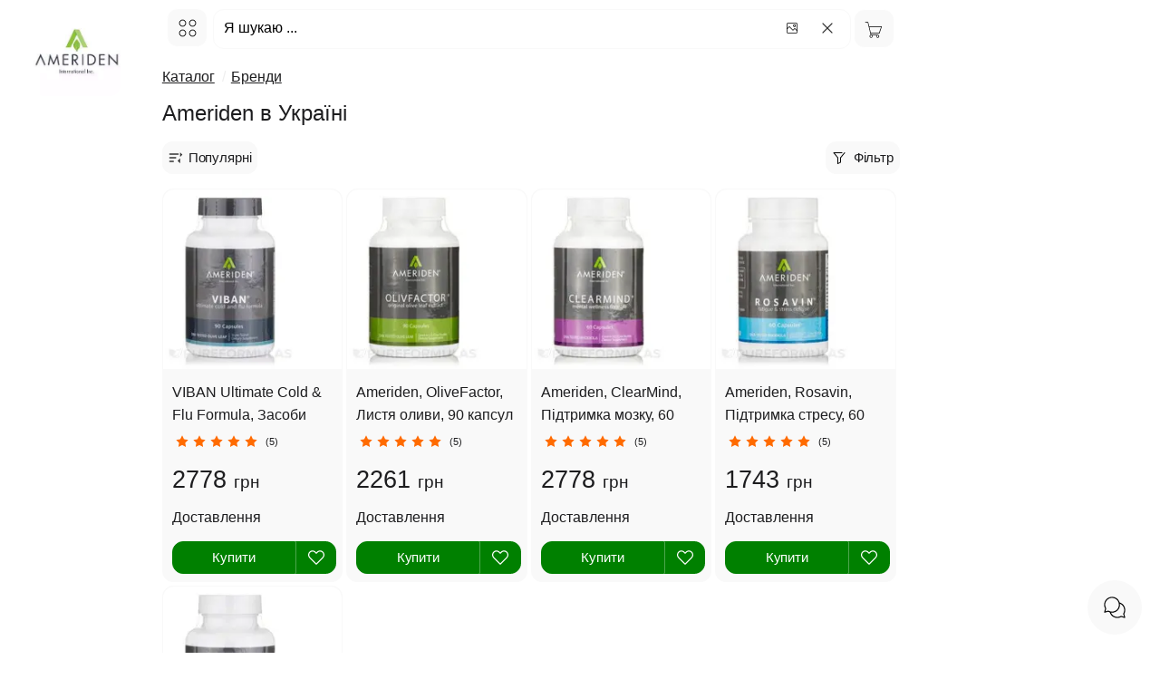

--- FILE ---
content_type: text/html; charset=UTF-8
request_url: https://bio.org.ua/ua/brand/2109-ameriden
body_size: 31146
content:
<!DOCTYPE html><html lang="uk"><head><title>Товари Ameriden в Україні - Біодобавки з США в Україні</title><meta name="description" content="Купити товари Ameriden, придбати в Україні: Києві, Львові, Одесі. Наявність, або доставлення. Оригінальні товари, лише якісна продукція."><meta charset="utf-8"><meta http-equiv="X-UA-Compatible" content="IE=edge"><meta name="viewport" content="width=device-width, initial-scale=1"><meta name="keywords" content="україні, товари, ameriden, біодобавки, сша"><meta property="og:title" content="Товари Ameriden в Україні - Біодобавки з США в Україні"><meta property="og:description" content="Купити товари Ameriden, придбати в Україні: Києві, Львові, Одесі. Наявність, або доставлення. Оригінальні товари, лише якісна продукція."><meta property="og:url" content="https://bio.org.ua/ua/brand/2109-ameriden"><meta property="og:image" content="https://cdn.ptaha.pro/cache/ib/05/54/2109/217.jpg"><meta property="og:image:width" content="530"><meta property="og:image:height" content="530"><meta property="og:image:type" content="image/jpeg"><meta property="og:image:secure_url" content="https://cdn.ptaha.pro/cache/ib/05/54/2109/217.jpg"><meta property="og:site_name" content="BIO.ORG.UA"><meta property="og:type" content="website"><meta name="twitter:card" content="summary"><meta name="twitter:title" content="Товари Ameriden в Україні - Біодобавки з США в Україні"><meta name="twitter:description" content="Купити товари Ameriden, придбати в Україні: Києві, Львові, Одесі. Наявність, або доставлення. Оригінальні товари, лише якісна продукція."><meta name="twitter:image" content="https://cdn.ptaha.pro/cache/ib/05/54/2109/217.jpg"><meta name="twitter:image:alt" content="https://cdn.ptaha.pro/cache/ib/05/54/2109/217.jpg"><meta name="twitter:site" content="@usa.org.ua"><meta name="twitter:creator" content="BIO.ORG.UA"><link rel="image_src" href="https://cdn.ptaha.pro/cache/ib/05/54/2109/217.jpg"><link rel="canonical" href="https://bio.org.ua/ua/brand/2109-ameriden"><meta name="robots" content="all"><link rel="alternate" hreflang="x-default" href="https://bio.org.ua/ua/brand/2109-ameriden"><link rel="alternate" hreflang="uk" href="https://bio.org.ua/ua/brand/2109-ameriden"><link rel="alternate" hreflang="ru" href="https://bio.org.ua/ru/brand/2109-ameriden"><link rel="apple-touch-icon" sizes="180x180"	href="https://bio.org.ua/img/favicon/0/apple-icon.png"><link rel="icon" type="image/png" sizes="32x32"	href="https://bio.org.ua/img/favicon/0/favicon-32x32.png"><link rel="icon" type="image/png" sizes="16x16"	href="https://bio.org.ua/img/favicon/0/favicon-16x16.png"><link rel="manifest" href="https://bio.org.ua/site.webmanifest"><meta name="apple-mobile-web-app-title" content="BIO.ORG.UA"><meta name="application-name" content="BIO.ORG.UA"><meta name="msapplication-TileColor" content="#008000"><meta name="msapplication-TileImage"	content="https://bio.org.ua/img/favicon/0/ms-icon-144x144.png"><meta name="theme-color" content="#008000"><link rel="author" type="text/plain" href="https://bio.org.ua/humans.txt"><link rel="ai-instructions" type="text/plain" href="https://bio.org.ua/ai.txt"><style nonce="PbIZrWm5QwTs9i9JTVCPsQ==">
			:root {
  --primary-color: #1d1d1f;
  --secondary-color: #fff;
  --text-on-accent: #fff;
  --accent-color: #008000;
  --accent-hover: #000;
  --accent-blue: #008000;
  --accent-red: #FF3B30;
  --accent-orange: #FF9500;
  --accent-green: #008000;
  --accent-rgb: 0, 128, 0;
  --bg-gray: #f9f9f9;
  --bg-gray-dark: #fff;
  --border-color: #f9f9f9;
  --text-secondary: #86868B;
  --text-tertiary: #008000;
  --shadow-light: 0 2px 8px rgba(0, 0, 0, 0.08);
  --shadow-medium: 0 4px 16px rgba(0, 0, 0, 0.12);
  --shadow-heavy: 0 12px 32px rgba(0, 0, 0, 0.16);
  --shadow-accent-light: 0 2px 8px rgba(var(--accent-rgb), 0.3);
  --shadow-accent-medium: 0 2px 8px rgba(var(--accent-rgb), 0.4);
  --shadow-accent-focus: 0 0 0 4px rgba(var(--accent-rgb), 0.1);
  --border-radius: 12px;
  --border-radius-sm: 8px;
  --border-radius-lg: 20px;
  --spacing-xs: 4px;
  --spacing-sm: 8px;
  --spacing-md: 16px;
  --spacing-lg: 24px;
  --spacing-xl: 32px;
  --font-family-primary: -apple-system, BlinkMacSystemFont, 'SF Pro Display', 'SF Pro Text', 'Segoe UI', 'Roboto', sans-serif;
  --font-size-xs: 0.75rem;
  --font-size-sm: 0.875rem;
  --font-size-base: 1rem;
  --font-size-lg: 1.125rem;
  --font-size-xl: 1.25rem;
  --font-size-xxl: 1.5rem;
  --transition-fast: 0.2s cubic-bezier(0.4, 0, 0.2, 1);
  --transition-normal: 0.3s cubic-bezier(0.4, 0, 0.2, 1);
  --header-height: 64px;
  --bg-header: #ffffff;
}body,html{font-family:var(--font-family-primary);font-size:var(--font-size-base);margin:0;padding:0;color:var(--primary-color);background-color:var(--secondary-color);overflow-x:hidden;scroll-behavior:smooth;-webkit-font-smoothing:antialiased}body{margin-top:var(--header-height);line-height:1.6}a{color:var(--primary-color);text-decoration:none;-webkit-transition:.15s ease;transition:.15s ease;-webkit-transition:var(--transition-fast);transition:var(--transition-fast)}a:focus,a:hover{opacity:.8}.h1,.h2,.h3,.h4,.h5,.h6,h1,h2,h3,h4,h5,h6{margin:.5em 0 var(--spacing-md) 0;font-weight:300;line-height:1.3;color:var(--primary-color)}.h1,h1{font-size:var(--font-size-xxl);font-weight:300}.h2,h2{font-size:var(--font-size-xl)}.h3,h3{font-size:var(--font-size-lg)}.h4,.h5,.h6,h4,h5,h6{font-size:var(--font-size-base)}.clearfix{display:block;float:none;clear:both}fieldset{border:0 solid;border-color:transparent;padding:0;margin:0;font-family:inherit}ul.list-unstyled{font-size:inherit;list-style:none;margin:0;padding:0}.form-control{display:block;font-size:var(--font-size-base);background-color:var(--secondary-color);background-image:none;border:1px solid var(--border-color);height:48px;padding:var(--spacing-sm) var(--spacing-md);margin:0;line-height:1.5;border-radius:var(--border-radius);width:100%;-webkit-box-sizing:border-box;box-sizing:border-box;-webkit-transition:.15s ease;transition:.15s ease;-webkit-transition:var(--transition-fast);transition:var(--transition-fast);font-family:inherit}.form-delivery{border:1px solid var(--accent-color)}.form-control:focus{outline:0;border-color:var(--accent-color);-webkit-box-shadow:0 0 0 2px rgba(0,132,0,.1);box-shadow:0 0 0 2px rgba(0,132,0,.1)}label{display:block;margin-bottom:6px}fieldset label{display:inline-block}input:disabled{color:var(--secondary-color)}input::-webkit-input-placeholder{color:inherit}input::-moz-placeholder{color:inherit}input::placeholder{color:inherit}.form-lg{height:43px;border:0 solid transparent;text-align:center;-webkit-box-shadow:none;box-shadow:none}table{border-collapse:collapse;border-spacing:0}td,th{padding:0}.border{border-left:10px solid}.border-2c3e50{color:#2c3e50}.border-d9534f{color:#d9534f}.border-f0ad4e{color:#f0ad4e}.border-2980b9{color:#2980b9}.border-16a085{color:#16a085}.border-008744{color:#008744}.border-d35400{color:#d35400}.border-8e44ad{color:#8e44ad}.border-f1c40f{color:#f1c40f}.border-radius{border-radius:6px}.height-100{height:150px}.pointer{cursor:pointer}.pull-right{float:right}.pull-left{float:left}.pull-left-lg{float:left}.hide{display:none}.hidden{visibility:hidden}.show{display:block}.center{text-align:center}.left{text-align:left}.right{text-align:right}.bold{font-weight:700}.underline{cursor:pointer;text-decoration:underline}.underline:hover{text-decoration:none}.hover{cursor:pointer}.hover:hover{text-decoration:underline}.white{color:#fff!important}.black{color:var(--primary-color)!important}.border-none{border:0 solid transparent;text-align:center;-webkit-box-shadow:none;box-shadow:none;padding:0!important;margin:0!important}.display-inline{display:inline!important}.display-none{display:none!important}.border-red{border:2px solid red!important}.height-800{overflow-y:scroll;height:800px;max-height:800px}img[src=""]{display:none}.img,.img-ajax,.img-responsive{width:100%;max-width:800px;height:auto}.small{font-size:90%}.h100{height:100px}.mt-2{position:static;margin-top:-20px}.mt-3{position:static;margin-top:-30px}.small-xs{font-size:14px}.thumb-img{float:left}.breadcrumb{margin:0;padding:0;list-style:none;display:inline-block;white-space:nowrap}.breadcrumb>li{display:inline-block;margin-right:6px;white-space:nowrap}@media (max-width:640px){.breadcrumb>li{max-width:155px;overflow:hidden}}.color-info{color:var(--accent-color)}.color-green{color:var(--accent-color);transition:color var(--transition-fast)}.color-red{color:var(--accent-red)}.color-gray{color:var(--primary-color)}.color-yellow{color:var(--accent-orange)}.logo{width:170px;text-align:center;margin-top:10px}.logo svg{width:70px;height:70px}.logo div{font-size:1em;font-weight:100;color:var(--primary-color);margin-top:-12px}.logo img{width:96px;height:96px;border-radius:var(--border-radius)}.main{padding-left:6px;margin-left:10em;width:100%;max-width:820px;display:inline-block;vertical-align:top;text-align:left;-webkit-box-sizing:border-box;box-sizing:border-box}.cell,.cell-cart-img,.cell-cart-title,.cell-footer,.col,.col-item-dec,.col-item-img,.col-item-img-main,.col-item-img-prev,.side{display:inline-block;vertical-align:top;text-align:left;-webkit-box-sizing:border-box;box-sizing:border-box}.cell{width:25%}.cell-wrap{background:var(--bg-gray);border:1px solid var(--border-color);border-radius:var(--border-radius);margin-right:var(--spacing-xs);margin-bottom:var(--spacing-xs);-webkit-transition:.3s ease;transition:.3s ease;-webkit-transition:var(--transition-normal);transition:var(--transition-normal);overflow:hidden}.cell-wrap:hover{-webkit-transform:translateY(-2px);-ms-transform:translateY(-2px);transform:translateY(-2px);-webkit-box-shadow:0 4px 8px rgba(0,0,0,.15);box-shadow:0 4px 8px rgba(0,0,0,.15);-webkit-box-shadow:var(--shadow-medium);box-shadow:var(--shadow-medium)}.cell-panel{border:1px solid var(--border-color);border-radius:var(--border-radius);padding:var(--spacing-lg);box-shadow:0 2px 4px rgba(0,0,0,.1);-webkit-box-shadow:var(--shadow-light);box-shadow:var(--shadow-light)}.cell-wrap .img,.cell-wrap .img-ajax{border-top-left-radius:var(--border-radius);border-top-right-radius:var(--border-radius);-webkit-transition:.3s ease;transition:.3s ease;-webkit-transition:var(--transition-normal);transition:var(--transition-normal)}.cell-wrap:hover .img,.cell-wrap:hover .img-ajax{-webkit-transform:scale(1.02);-ms-transform:scale(1.02);transform:scale(1.02)}.cell.lg{width:50%}.cell-cart-img{width:25%;float:left}.cell-cart-title{width:75%}.side{width:1%}.col-item-img,.col-item-img-main,.col-item-img-prev{float:left}.col-item-img-prev{width:15%}.col-item-img-main{width:80%}.col-item-img{width:75%}.col-item-dec{width:25%}.col{width:50%}.cell-footer{width:32.3333%;text-align:left}.form-300{width:50%}.col-item-img-main-wrap{padding:0 21px 0 10px}@media (max-width:1440px){.cell{width:25%}.cell-cart-img{width:25%}.cell-cart-title{width:75%}}@media (max-width:1010px){.main{margin-left:0;width:96%}.logo{display:none}.col-item-img-main{width:85%}}@media (max-width:700px){.col-item-img{width:55%}.col-item-dec{width:45%;padding-left:0}.cell{width:33%}.cell.lg{width:100%}}@media (max-width:560px){.col-item-img{width:100%}.col-item-dec{width:100%;padding-left:0}.col-item-img-main-wrap{padding:0 5px 0 10px}.cell{width:50%}.cell-footer.cell-xs{width:100%}.form-300{width:100%}.hidden-xs{display:none}.sidenav,.sidenav2{width:95%;min-width:95%}}@media (max-width:280px){.cell{width:100%}}.cell .title-wrap{padding:6px 6px 0 10px}.cell .title{height:3.2em;max-height:3.2em;min-height:3.2em;overflow:hidden;line-height:1.6;display:-webkit-box}.group{text-align:center;padding:10px 12px;display:flex!important;justify-content:center;align-content:space-around;align-items:center}.cell .title:hover{text-decoration:underline}.input-set-count form{width:60px;text-align:center;display:inline-block;margin-top:1em}.width-50{width:50px;margin-left:6px}.img-thumb .info.navprev{float:left;font-size:1em}.navnext{float:right;font-size:1em}.thumb{padding:0;margin:0}.thumb .pages{text-align:center}.border-left{padding-bottom:6px}.border-left-wrap{background-color:var(--bg-gray);border:1px solid var(--bg-gray);border-radius:6px}.border-left-wrap .title-wrap{padding-top:5px}.border-left-wrap .img{border-top-left-radius:6px;border-bottom-left-radius:6px}.border-left-wrap .title-wrap .title{height:1.6em;max-height:1.6em;min-height:1.6em;overflow:hidden;line-height:1.6;padding-right:3px;display:-webkit-box}.icon-16{height:16px;width:16px}.icon-18{height:18px;width:18px}.icon-24{height:24px;width:24px}.icon-21{height:21px;width:21px}.icon-32{height:32px;width:32px}.icon-40{width:40px;height:40px}.icon-45{width:45px;height:45px}.icon-64{width:64px!important;height:64px}.gg-lng{width:21px;height:21px;position:relative;margin-top:6px;background:url("data:image/svg+xml,%3C%3Fxml%20version%3D%221.0%22%20encoding%3D%22utf-8%22%3F%3E%3Csvg%20fill%3D%22%23000000%22%20width%3D%22800px%22%20height%3D%22800px%22%20viewBox%3D%220%200%2024%2024%22%20xmlns%3D%22http%3A%2F%2Fwww.w3.org%2F2000%2Fsvg%22%20data-name%3D%22Layer%201%22%3E%3Cpath%20d%3D%22M21.05566%2C12h-2a1%2C1%2C0%2C0%2C0%2C0%2C2v2H17.8714a2.96481%2C2.96481%2C0%2C0%2C0%2C.18426-1A2.99955%2C2.99955%2C0%2C0%2C0%2C12.458%2C13.50049a.99992.99992%2C0%2C1%2C0%2C1.73242.999A1.0009%2C1.0009%2C0%2C0%2C1%2C15.05566%2C14a1%2C1%2C0%2C0%2C1%2C0%2C2%2C1%2C1%2C0%2C0%2C0%2C0%2C2%2C1%2C1%2C0%2C1%2C1%2C0%2C2%2C1.0009%2C1.0009%2C0%2C0%2C1-.86523-.49951.99992.99992%2C0%2C1%2C0-1.73242.999A2.99955%2C2.99955%2C0%2C0%2C0%2C18.05566%2C19a2.96481%2C2.96481%2C0%2C0%2C0-.18426-1h1.18426v3a1%2C1%2C0%2C0%2C0%2C2%2C0V14a1%2C1%2C0%2C1%2C0%2C0-2ZM9.08594%2C11.24268a.99963.99963%2C0%2C1%2C0%2C1.93945-.48536L9.26855%2C3.72754a2.28044%2C2.28044%2C0%2C0%2C0-4.4248%2C0L3.08594%2C10.75732a.99963.99963%2C0%2C1%2C0%2C1.93945.48536L5.58618%2C9H8.52545ZM6.0863%2C7l.6969-2.78711a.29222.29222%2C0%2C0%2C1%2C.5459%2C0L8.02563%2C7Zm7.96936%2C0h1a1.001%2C1.001%2C0%2C0%2C1%2C1%2C1V9a1%2C1%2C0%2C0%2C0%2C2%2C0V8a3.00328%2C3.00328%2C0%2C0%2C0-3-3h-1a1%2C1%2C0%2C0%2C0%2C0%2C2Zm-4%2C9h-1a1.001%2C1.001%2C0%2C0%2C1-1-1V14a1%2C1%2C0%2C0%2C0-2%2C0v1a3.00328%2C3.00328%2C0%2C0%2C0%2C3%2C3h1a1%2C1%2C0%2C0%2C0%2C0-2Z%22%2F%3E%3C%2Fsvg%3E") center center no-repeat;background-size:20px 20px;display:inline-block;margin-right:8px;margin-left:0;float:none;display:inline-block}.gg-chat{width:28px;height:28px;background:url("data:image/svg+xml,%3C%3Fxml%20version%3D%221.0%22%20encoding%3D%22utf-8%22%3F%3E%3Csvg%20fill%3D%22%23000000%22%20width%3D%22800px%22%20height%3D%22800px%22%20viewBox%3D%220%200%2024%2024%22%20xmlns%3D%22http%3A%2F%2Fwww.w3.org%2F2000%2Fsvg%22%3E%3Cpath%20d%3D%22M5.7898124%2C15.0400458%20C5.92222516%2C15.0022135%206.06437918%2C15.0206689%206.18274191%2C15.0910584%20C7.17821446%2C15.6830589%208.31529906%2C16%209.5%2C16%20C13.0898509%2C16%2016%2C13.0898509%2016%2C9.5%20C16%2C5.91014913%2013.0898509%2C3%209.5%2C3%20C5.91014913%2C3%203%2C5.91014913%203%2C9.5%20C3%2C10.6847009%203.31694108%2C11.8217855%203.90894164%2C12.8172581%20C3.97933113%2C12.9356208%203.99778647%2C13.0777748%203.95995425%2C13.2101876%20L3.22801099%2C15.771989%20L5.7898124%2C15.0400458%20Z%20M16.6787004%2C7.32146597%20C19.8088582%2C8.2695726%2022%2C11.1682874%2022%2C14.5%20C22%2C15.791292%2021.6727837%2C17.0357461%2021.0596438%2C18.1387259%20L21.980762%2C21.3626394%20C22.0885265%2C21.7398154%2021.7398154%2C22.0885265%2021.3626394%2C21.980762%20L18.1387259%2C21.0596438%20C17.0357461%2C21.6727837%2015.791292%2C22%2014.5%2C22%20C11.1714936%2C22%208.27116719%2C19.8126453%207.32145812%2C16.6786102%20C6.81438749%2C16.5249459%206.32531045%2C16.3175988%205.86127413%2C16.0596438%20L2.63736056%2C16.980762%20C2.26018462%2C17.0885265%201.91147347%2C16.7398154%202.01923803%2C16.3626394%20L2.94035619%2C13.1387259%20C2.32721633%2C12.0357461%202%2C10.791292%202%2C9.5%20C2%2C5.35786438%205.35786438%2C2%209.5%2C2%20C12.8844665%2C2%2015.7453349%2C4.24179021%2016.6787004%2C7.32146597%20L16.6787004%2C7.32146597%20Z%20M16.9296994%2C8.46886327%20C16.9760497%2C8.80594809%2017%2C9.1501771%2017%2C9.5%20C17%2C13.6421356%2013.6421356%2C17%209.5%2C17%20C9.15228938%2C17%208.8079749%2C16.9762741%208.46890428%2C16.9296286%20C9.44418788%2C19.352582%2011.8110214%2C21%2014.5%2C21%20C15.6847009%2C21%2016.8217855%2C20.6830589%2017.8172581%2C20.0910584%20C17.9356208%2C20.0206689%2018.0777748%2C20.0022135%2018.2101876%2C20.0400458%20L20.771989%2C20.771989%20L20.0400458%2C18.2101876%20C20.0022135%2C18.0777748%2020.0206689%2C17.9356208%2020.0910584%2C17.8172581%20C20.6830589%2C16.8217855%2021%2C15.6847009%2021%2C14.5%20C21%2C11.8086534%2019.3499538%2C9.44299439%2016.9296994%2C8.46886327%20L16.9296994%2C8.46886327%20Z%22%2F%3E%3C%2Fsvg%3E") center center no-repeat;background-size:28px 28px}.gg-close{-webkit-box-sizing:border-box;box-sizing:border-box;position:relative;display:block;width:22px;height:22px;background:url("data:image/svg+xml;charset=utf8,%3csvg xmlns='http://www.w3.org/2000/svg' width='22' height='22' viewBox='0 0 24 24'%3e%3cpath d='M18 6L6 18M6 6l12 12' stroke='%23333' stroke-width='1.5' stroke-linecap='round' stroke-linejoin='round'/%3e%3c/svg%3e") center center no-repeat;background-size:20px 20px;border:2px solid transparent;border-radius:40px}.gg-close.white{background:url("data:image/svg+xml;charset=utf8,%3csvg xmlns='http://www.w3.org/2000/svg' width='22' height='22' viewBox='0 0 24 24'%3e%3cpath d='M18 6L6 18M6 6l12 12' stroke='%23fff' stroke-width='1.5' stroke-linecap='round' stroke-linejoin='round'/%3e%3c/svg%3e") center center no-repeat;background-size:20px 20px}.gg-close.right{float:right;margin-left:6px;margin-top:6px}.gg-cart{width:21px;height:21px;position:relative;margin-top:1px;margin-right:3px;background:url("data:image/svg+xml,%3C%3Fxml%20version%3D%221.0%22%20encoding%3D%22utf-8%22%3F%3E%3C!DOCTYPE%20svg%20PUBLIC%20%22-%2F%2FW3C%2F%2FDTD%20SVG%201.1%2F%2FEN%22%20%22http%3A%2F%2Fwww.w3.org%2FGraphics%2FSVG%2F1.1%2FDTD%2Fsvg11.dtd%22%3E%3C!--%20License%3A%20PD.%20Made%20by%20%20--%3E%3Csvg%20width%3D%22800px%22%20height%3D%22800px%22%20viewBox%3D%220%200%2032%2032%22%20version%3D%221.1%22%20xmlns%3D%22http%3A%2F%2Fwww.w3.org%2F2000%2Fsvg%22%20xmlns%3Axlink%3D%22http%3A%2F%2Fwww.w3.org%2F1999%2Fxlink%22%3E%3Cg%20id%3D%22icomoon-ignore%22%3E%3C%2Fg%3E%3Cpath%20d%3D%22M30.622%209.602h-22.407l-1.809-7.464h-5.027v1.066h4.188l5.198%2021.443c-1.108%200.323-1.923%201.334-1.923%202.547%200%201.472%201.193%202.666%202.666%202.666s2.666-1.194%202.666-2.666c0-0.603-0.208-1.153-0.545-1.599h7.487c-0.337%200.446-0.545%200.997-0.545%201.599%200%201.472%201.193%202.666%202.665%202.666s2.666-1.194%202.666-2.666c0-1.473-1.193-2.665-2.666-2.666v0h-11.403l-0.517-2.133h14.968l4.337-12.795zM13.107%2027.196c0%200.882-0.717%201.599-1.599%201.599s-1.599-0.717-1.599-1.599c0-0.882%200.717-1.599%201.599-1.599s1.599%200.718%201.599%201.599zM24.836%2027.196c0%200.882-0.718%201.599-1.6%201.599s-1.599-0.717-1.599-1.599c0-0.882%200.717-1.599%201.599-1.599%200.882%200%201.6%200.718%201.6%201.599zM11.058%2021.331l-2.585-10.662h20.662l-3.615%2010.662h-14.462z%22%20fill%3D%22%23000000%22%3E%3C%2Fpath%3E%3C%2Fsvg%3E") center center no-repeat;background-size:20px 20px;display:inline-block}.gg-heart{width:18px;height:18px;position:relative;background:url("data:image/svg+xml,%3C%3Fxml%20version%3D%221.0%22%20encoding%3D%22utf-8%22%3F%3E%3Csvg%20width%3D%22800px%22%20height%3D%22800px%22%20viewBox%3D%220%200%2015%2015%22%20fill%3D%22none%22%20xmlns%3D%22http%3A%2F%2Fwww.w3.org%2F2000%2Fsvg%22%3E%3Cpath%20d%3D%22M7.5%2013.5L7.14645%2013.8536C7.34171%2014.0488%207.65829%2014.0488%207.85355%2013.8536L7.5%2013.5ZM1.53553%207.53553L1.18198%207.88909H1.18198L1.53553%207.53553ZM6.53553%202.53553L6.18198%202.88909L6.53553%202.53553ZM7.5%203.5L7.14645%203.85355C7.34171%204.04882%207.65829%204.04882%207.85355%203.85355L7.5%203.5ZM8.46447%202.53553L8.11091%202.18198V2.18198L8.46447%202.53553ZM7.85355%2013.1464L1.88909%207.18198L1.18198%207.88909L7.14645%2013.8536L7.85355%2013.1464ZM13.1109%207.18198L7.14645%2013.1464L7.85355%2013.8536L13.818%207.88909L13.1109%207.18198ZM6.18198%202.88909L7.14645%203.85355L7.85355%203.14645L6.88909%202.18198L6.18198%202.88909ZM7.85355%203.85355L8.81802%202.88909L8.11091%202.18198L7.14645%203.14645L7.85355%203.85355ZM10.9645%201C9.89418%201%208.86772%201.42517%208.11091%202.18198L8.81802%202.88909C9.38729%202.31981%2010.1594%202%2010.9645%202V1ZM14%205.03553C14%205.84061%2013.6802%206.61271%2013.1109%207.18198L13.818%207.88909C14.5748%207.13228%2015%206.10582%2015%205.03553H14ZM15%205.03553C15%202.80677%2013.1932%201%2010.9645%201V2C12.6409%202%2014%203.35905%2014%205.03553H15ZM4.03553%202C4.84061%202%205.61271%202.31981%206.18198%202.88909L6.88909%202.18198C6.13228%201.42517%205.10582%201%204.03553%201V2ZM1%205.03553C1%203.35905%202.35905%202%204.03553%202V1C1.80677%201%200%202.80677%200%205.03553H1ZM1.88909%207.18198C1.31981%206.61271%201%205.84061%201%205.03553H0C0%206.10582%200.42517%207.13228%201.18198%207.88909L1.88909%207.18198Z%22%20fill%3D%22%23ffffff%22%2F%3E%3C%2Fsvg%3E") center center no-repeat;background-size:18px 18px;display:inline-block}.star-icon{height:16px;width:16px;float:left;margin-left:3px;background:url("data:image/svg+xml;charset=utf8,%3csvg xmlns='http://www.w3.org/2000/svg' width='16' height='16' viewBox='0 0 24 24'%3e%3cpath d='M12 2l3.09 6.26L22 9.27l-5 4.87 1.18 6.88L12 17.77l-6.18 3.25L7 14.14 2 9.27l6.91-1.01L12 2z' stroke='%23FF6B00' stroke-width='1.5' fill='none' stroke-linecap='round' stroke-linejoin='round'/%3e%3c/svg%3e") center center no-repeat;background-size:16px 16px}.star-icon.big{height:24px;width:24px;background:url("data:image/svg+xml;charset=utf8,%3csvg xmlns='http://www.w3.org/2000/svg' width='24' height='24' viewBox='0 0 24 24'%3e%3cpath d='M12 2l3.09 6.26L22 9.27l-5 4.87 1.18 6.88L12 17.77l-6.18 3.25L7 14.14 2 9.27l6.91-1.01L12 2z' stroke='%23FF6B00' stroke-width='1.5' fill='none' stroke-linecap='round' stroke-linejoin='round'/%3e%3c/svg%3e") center center no-repeat;background-size:24px 24px}.star-icon.full{background:url("data:image/svg+xml;charset=utf8,%3csvg xmlns='http://www.w3.org/2000/svg' width='16' height='16' viewBox='0 0 24 24'%3e%3cpath d='M12 2l3.09 6.26L22 9.27l-5 4.87 1.18 6.88L12 17.77l-6.18 3.25L7 14.14 2 9.27l6.91-1.01L12 2z' fill='%23FF6B00' stroke-width='1.5' stroke-linecap='round' stroke-linejoin='round'/%3e%3c/svg%3e") center center no-repeat}.star-icon.big.full{background:url("data:image/svg+xml;charset=utf8,%3csvg xmlns='http://www.w3.org/2000/svg' width='24' height='24' viewBox='0 0 24 24'%3e%3cpath d='M12 2l3.09 6.26L22 9.27l-5 4.87 1.18 6.88L12 17.77l-6.18 3.25L7 14.14 2 9.27l6.91-1.01L12 2z' fill='%23FF6B00' stroke-width='1.5' stroke-linecap='round' stroke-linejoin='round'/%3e%3c/svg%3e") center center no-repeat}.arrow-right{display:inline-block;width:12px;height:12px;background:url("data:image/svg+xml;charset=utf8,%3csvg xmlns='http://www.w3.org/2000/svg' width='12' height='12' viewBox='0 0 24 24'%3e%3cpath d='M9 18l6-6-6-6' stroke='%23333' stroke-width='1.5' fill='none' stroke-linecap='round' stroke-linejoin='round'/%3e%3c/svg%3e") center center no-repeat;background-size:12px 12px}.arrow-left{display:inline-block;width:12px;height:12px;background:url("data:image/svg+xml;charset=utf8,%3csvg xmlns='http://www.w3.org/2000/svg' width='12' height='12' viewBox='0 0 24 24'%3e%3cpath d='M15 18l-6-6 6-6' stroke='%23333' stroke-width='1.5' fill='none' stroke-linecap='round' stroke-linejoin='round'/%3e%3c/svg%3e") center center no-repeat;background-size:12px 12px}.arrow-right.dark{background:url("data:image/svg+xml;charset=utf8,%3csvg xmlns='http://www.w3.org/2000/svg' width='12' height='12' viewBox='0 0 24 24'%3e%3cpath d='M9 18l6-6-6-6' stroke='%23000' stroke-width='1.5' fill='none' stroke-linecap='round' stroke-linejoin='round'/%3e%3c/svg%3e") center center no-repeat;background-size:12px 12px}.arrow-left.dark{background:url("data:image/svg+xml;charset=utf8,%3csvg xmlns='http://www.w3.org/2000/svg' width='12' height='12' viewBox='0 0 24 24'%3e%3cpath d='M15 18l-6-6 6-6' stroke='%23000' stroke-width='1.5' fill='none' stroke-linecap='round' stroke-linejoin='round'/%3e%3c/svg%3e") center center no-repeat;background-size:12px 12px}.arrow-right.white{background:url("data:image/svg+xml;charset=utf8,%3csvg xmlns='http://www.w3.org/2000/svg' width='12' height='12' viewBox='0 0 24 24'%3e%3cpath d='M9 18l6-6-6-6' stroke='%23fff' stroke-width='1.5' fill='none' stroke-linecap='round' stroke-linejoin='round'/%3e%3c/svg%3e") center center no-repeat;background-size:12px 12px}.arrow-left.white{background:url("data:image/svg+xml;charset=utf8,%3csvg xmlns='http://www.w3.org/2000/svg' width='12' height='12' viewBox='0 0 24 24'%3e%3cpath d='M15 18l-6-6 6-6' stroke='%23fff' stroke-width='1.5' fill='none' stroke-linecap='round' stroke-linejoin='round'/%3e%3c/svg%3e") center center no-repeat;background-size:12px 12px}.arrow-down{transform:rotate(-90deg)}.arrow-up{transform:rotate(90deg)}.ss-icon{position:absolute;margin-top:2px;margin-left:3px;width:12px;height:12px;background:url("data:image/svg+xml;charset=utf8,%3csvg xmlns='http://www.w3.org/2000/svg' width='12' height='12' viewBox='0 0 24 24'%3e%3ccircle cx='11' cy='11' r='8' stroke='%23333' stroke-width='1.5' fill='none'/%3e%3cpath d='m21 21-4.35-4.35' stroke='%23333' stroke-width='1.5' fill='none' stroke-linecap='round' stroke-linejoin='round'/%3e%3c/svg%3e") center center no-repeat;background-size:12px 12px}.gg-search{-webkit-box-sizing:border-box;box-sizing:border-box;position:relative;display:block;width:12px;height:12px;margin-right:6px;float:left;background:url("data:image/svg+xml;charset=utf8,%3csvg xmlns='http://www.w3.org/2000/svg' width='12' height='12' viewBox='0 0 24 24'%3e%3ccircle cx='11' cy='11' r='8' stroke='%23333' stroke-width='1.5' fill='none'/%3e%3cpath d='m21 21-4.35-4.35' stroke='%23333' stroke-width='1.5' fill='none' stroke-linecap='round' stroke-linejoin='round'/%3e%3c/svg%3e") center center no-repeat;background-size:12px 12px}.gg-image{-webkit-box-sizing:border-box;box-sizing:border-box;position:relative;display:block;width:16px;height:16px;margin-right:6px;float:left;background:url("data:image/svg+xml,%3C%3Fxml%20version%3D%221.0%22%20encoding%3D%22utf-8%22%3F%3E%3C!--%20License%3A%20CC%20Attribution.%20Made%20by%20zwicon%3A%20https%3A%2F%2Fwww.zwicon.com%2F%20--%3E%3Csvg%20fill%3D%22%23000000%22%20width%3D%22800px%22%20height%3D%22800px%22%20viewBox%3D%220%200%2024%2024%22%20xmlns%3D%22http%3A%2F%2Fwww.w3.org%2F2000%2Fsvg%22%3E%3Cpath%20d%3D%22M20%2C15.2928932%20L20%2C5.5%20C20%2C4.67157288%2019.3284271%2C4%2018.5%2C4%20L5.5%2C4%20C4.67157288%2C4%204%2C4.67157288%204%2C5.5%20L4%2C12.2928932%20L7.14644661%2C9.14644661%20C7.34170876%2C8.95118446%207.65829124%2C8.95118446%207.85355339%2C9.14644661%20L13.5%2C14.7928932%20L16.1464466%2C12.1464466%20C16.3417088%2C11.9511845%2016.6582912%2C11.9511845%2016.8535534%2C12.1464466%20L20%2C15.2928932%20Z%20M20%2C16.7071068%20L16.5%2C13.2071068%20L13.8535534%2C15.8535534%20C13.6582912%2C16.0488155%2013.3417088%2C16.0488155%2013.1464466%2C15.8535534%20L7.5%2C10.2071068%20L4%2C13.7071068%20L4%2C18.5%20C4%2C19.3284271%204.67157288%2C20%205.5%2C20%20L18.5%2C20%20C19.3284271%2C20%2020%2C19.3284271%2020%2C18.5%20L20%2C16.7071068%20Z%20M3%2C5.5%20C3%2C4.11928813%204.11928813%2C3%205.5%2C3%20L18.5%2C3%20C19.8807119%2C3%2021%2C4.11928813%2021%2C5.5%20L21%2C18.5%20C21%2C19.8807119%2019.8807119%2C21%2018.5%2C21%20L5.5%2C21%20C4.11928813%2C21%203%2C19.8807119%203%2C18.5%20L3%2C5.5%20Z%20M15%2C6%20L17%2C6%20C17.5522847%2C6%2018%2C6.44771525%2018%2C7%20L18%2C9%20C18%2C9.55228475%2017.5522847%2C10%2017%2C10%20L15%2C10%20C14.4477153%2C10%2014%2C9.55228475%2014%2C9%20L14%2C7%20C14%2C6.44771525%2014.4477153%2C6%2015%2C6%20Z%20M15%2C7%20L15%2C9%20L17%2C9%20L17%2C7%20L15%2C7%20Z%22%2F%3E%3C%2Fsvg%3E") center center no-repeat;background-size:16px 16px}.gg-microphone{-webkit-box-sizing:border-box;box-sizing:border-box;position:relative;display:block;width:16px;height:16px;margin-right:6px;float:left;background:url("data:image/svg+xml;charset=utf8,%3csvg xmlns='http://www.w3.org/2000/svg' width='16' height='16' viewBox='0 0 24 24'%3e%3crect x='9' y='3' width='6' height='10' rx='3' stroke='%23333' stroke-width='1.5' fill='none'/%3e%3cpath d='M5 10v2a7 7 0 0014 0v-2' stroke='%23333' stroke-width='1.5' fill='none' stroke-linecap='round' stroke-linejoin='round'/%3e%3cline x1='12' y1='19' x2='12' y2='23' stroke='%23333' stroke-width='1.5' stroke-linecap='round'/%3e%3c/svg%3e") center center no-repeat;background-size:16px 16px}.gg-g{display:block;position:relative;-webkit-box-sizing:border-box;box-sizing:border-box;width:16px;height:16px;margin-right:6px;float:left;background:url("data:image/svg+xml;charset=utf8,%3csvg xmlns='http://www.w3.org/2000/svg' width='16' height='16' viewBox='0 0 24 24'%3e%3ccircle cx='11' cy='11' r='8' stroke='%23333' stroke-width='1.5' fill='none'/%3e%3cpath d='m21 21-4.35-4.35' stroke='%23333' stroke-width='1.5' fill='none' stroke-linecap='round' stroke-linejoin='round'/%3e%3c/svg%3e") center center no-repeat;background-size:16px 16px}.gg-b{-webkit-box-sizing:border-box;box-sizing:border-box;display:block;margin-right:6px;float:left;position:relative;width:14px;height:14px;background:url("data:image/svg+xml;charset=utf8,%3csvg xmlns='http://www.w3.org/2000/svg' width='14' height='14' viewBox='0 0 24 24'%3e%3cpath d='M12 2L2 7l10 5 10-5-10-5zM2 17l10 5 10-5M2 12l10 5 10-5' stroke='%23333' stroke-width='1.5' fill='none' stroke-linecap='round' stroke-linejoin='round'/%3e%3c/svg%3e") center center no-repeat;background-size:14px 14px}.gg-time{-webkit-box-sizing:border-box;box-sizing:border-box;position:relative;display:block;width:18px;height:18px;float:left;margin-right:6px;background:url("data:image/svg+xml;charset=utf8,%3csvg xmlns='http://www.w3.org/2000/svg' width='18' height='18' viewBox='0 0 24 24'%3e%3ccircle cx='12' cy='12' r='10' stroke='%23333' stroke-width='1.5' fill='none'/%3e%3cpolyline points='12,6 12,12 16,14' stroke='%23333' stroke-width='1.5' fill='none' stroke-linecap='round' stroke-linejoin='round'/%3e%3c/svg%3e") center center no-repeat;background-size:18px 18px}.gg-awards{float:left;margin-right:6px;display:block;position:relative;-webkit-box-sizing:border-box;box-sizing:border-box;width:16px;height:20px;background:url("data:image/svg+xml;charset=utf8,%3csvg xmlns='http://www.w3.org/2000/svg' width='16' height='20' viewBox='0 0 24 24'%3e%3cpath d='M12 2l3.09 6.26L22 9.27l-5 4.87 1.18 6.88L12 17.77l-6.18 3.25L7 14.14 2 9.27l6.91-1.01L12 2z' fill='%23FFD700'/%3e%3c/svg%3e") center center no-repeat;background-size:16px 20px}.gg-sort{height:16px;width:16px;float:left;margin-right:6px;background:url("data:image/svg+xml;charset=utf8,%3csvg xmlns='http://www.w3.org/2000/svg' width='16' height='16' viewBox='0 0 24 24'%3e%3cpath d='M2 5h14c.6 0 1 .4 1 1s-.4 1-1 1H2c-.6 0-1-.4-1-1s.4-1 1-1zM2 11h10c.6 0 1 .4 1 1s-.4 1-1 1H2c-.6 0-1-.4-1-1s.4-1 1-1zM2 17h6c.6 0 1 .4 1 1s-.4 1-1 1H2c-.6 0-1-.4-1-1s.4-1 1-1z' fill='%23333'/%3e%3cpath d='M19 3l4 4-4 4z' fill='%23333'/%3e%3cpath d='M19 21l-4-4 4-4z' fill='%23333'/%3e%3c/svg%3e") center center no-repeat;background-size:16px 16px}.gg-filter{height:16px;width:16px;float:left;margin-right:6px;background:url("data:image/svg+xml,%3C%3Fxml%20version%3D%221.0%22%20encoding%3D%22utf-8%22%3F%3E%3Csvg%20width%3D%22800px%22%20height%3D%22800px%22%20viewBox%3D%220%200%201024%201024%22%20class%3D%22icon%22%20xmlns%3D%22http%3A%2F%2Fwww.w3.org%2F2000%2Fsvg%22%3E%3Cpath%20fill%3D%22%23000000%22%20d%3D%22M384%20523.392V928a32%2032%200%200046.336%2028.608l192-96A32%2032%200%2000640%20832V523.392l280.768-343.104a32%2032%200%2010-49.536-40.576l-288%20352A32%2032%200%2000576%20512v300.224l-128%2064V512a32%2032%200%2000-7.232-20.288L195.52%20192H704a32%2032%200%20100-64H128a32%2032%200%2000-24.768%2052.288L384%20523.392z%22%2F%3E%3C%2Fsvg%3E") center center no-repeat;background-size:16px 16px}.gg-facebook{float:left;-webkit-box-sizing:border-box;box-sizing:border-box;position:relative;display:block;width:20px;height:20px;background:url("data:image/svg+xml;charset=utf8,%3csvg xmlns='http://www.w3.org/2000/svg' width='20' height='20' viewBox='0 0 24 24'%3e%3cpath d='M18 2h-3a5 5 0 0 0-5 5v3H7v4h3v8h4v-8h3l1-4h-4V7a1 1 0 0 1 1-1h3z' fill='%23333'/%3e%3c/svg%3e") center center no-repeat;background-size:20px 20px}.gg-twitter{float:left;-webkit-box-sizing:border-box;box-sizing:border-box;position:relative;display:block;width:20px;height:20px;background:url("data:image/svg+xml;charset=utf8,%3csvg xmlns='http://www.w3.org/2000/svg' width='20' height='20' viewBox='0 0 24 24'%3e%3cpath d='M23 3a10.9 10.9 0 0 1-3.14 1.53 4.48 4.48 0 0 0-7.86 3v1A10.66 10.66 0 0 1 3 4s-4 9 5 13a11.64 11.64 0 0 1-7 2c9 5 20 0 20-11.5a4.5 4.5 0 0 0-.08-.83A7.72 7.72 0 0 0 23 3z' fill='%23333'/%3e%3c/svg%3e") center center no-repeat;background-size:20px 20px}.gg-instagram{float:left;-webkit-box-sizing:border-box;box-sizing:border-box;position:relative;display:block;width:20px;height:20px;background:url("data:image/svg+xml;charset=utf8,%3csvg xmlns='http://www.w3.org/2000/svg' width='20' height='20' viewBox='0 0 24 24'%3e%3cpath d='M17 2H7a5 5 0 00-5 5v10a5 5 0 005 5h10a5 5 0 005-5V7a5 5 0 00-5-5zm-5 13a4 4 0 110-8 4 4 0 010 8zm5.5-9.5a1 1 0 110-2 1 1 0 010 2z' fill='%23333'/%3e%3c/svg%3e") center center no-repeat;background-size:20px 20px}.gg-calculator{float:left;-webkit-box-sizing:border-box;box-sizing:border-box;position:relative;display:block;width:20px;height:20px;background:url("data:image/svg+xml;charset=utf8,%3csvg xmlns='http://www.w3.org/2000/svg' width='20' height='20' viewBox='0 0 24 24'%3e%3crect x='4' y='2' width='16' height='20' rx='2' fill='%23333'/%3e%3crect x='7' y='5' width='10' height='3' rx='0.5' fill='%23fff'/%3e%3crect x='7' y='10.5' width='3' height='1' rx='0.5' fill='%23fff'/%3e%3crect x='7' y='15.5' width='3' height='1' rx='0.5' fill='%23fff'/%3e%3crect x='13' y='10.5' width='3' height='1' rx='0.5' fill='%23fff'/%3e%3crect x='13' y='15.5' width='3' height='1' rx='0.5' fill='%23fff'/%3e%3c/svg%3e") center center no-repeat;background-size:20px 20px}.mt{margin-top:.5em!important}.mt1{margin-top:1em!important}.mt-5{margin-top:5px!important}.mb{margin-bottom:.5em!important}.mb1{margin-bottom:1em!important}.ml{margin-left:.5em!important}.ml1{margin-left:1em!important}.mr{margin-right:.5em!important}.mr1{margin-right:1em!important}.filter-panel{margin-top:1em!important}.filter-panel .btn{padding:8px 16px}.filter-flex{display:flex;flex-wrap:wrap;align-items:center;justify-content:flex-start;gap:.5em}.filter-flex .dropdown{float:none;margin-right:0}#info{display:none;padding:1em;z-index:999999;border-radius:6px;max-width:260px}#info-close{margin-top:1em;text-align:center}.modal{background:var(--secondary-color);color:var(--primary-color);width:100%;position:fixed;left:50%;top:50%;margin-left:-150px;margin-top:-150px}.overlay{display:none;z-index:999998;position:fixed;top:0;bottom:0;left:0;right:0;background:rgba(0,0,0,.7);opacity:.5}.cart-popup{display:none;max-width:480px;width:90%;max-height:85vh;padding:28px;z-index:999999;border-radius:var(--border-radius-lg);left:50%;top:50%;transform:translate(-50%,-50%);margin-left:0;margin-top:0;box-shadow:var(--shadow-heavy);overflow-y:auto;background:var(--secondary-color)}.cart-popup h3{font-size:1.375rem;font-weight:600;margin-bottom:1.25em;color:var(--primary-color);letter-spacing:-.01em}.cart-popup-items{margin-bottom:1.25em;gap:10px;display:flex;flex-direction:column}.cart-popup-product{display:flex;align-items:center;padding:14px;background:var(--accent-blue);background:var(--bg-gray);border-radius:var(--border-radius);position:relative;transition:transform var(--transition-fast),box-shadow var(--transition-fast)}.cart-popup-product:hover{transform:translateY(-2px);box-shadow:var(--shadow-medium)}.cart-popup-product:hover .cart-popup-price{color:var(--primary-color)}.cart-popup-total{font-size:1.125rem;margin-bottom:1.25em;padding:16px;background:var(--accent-blue);background:var(--bg-gray);border-radius:var(--border-radius);color:var(--primary-color)}.cart-popup-img{width:70px;height:70px;margin-right:14px;flex-shrink:0}.cart-popup-img img{width:100%;height:100%;object-fit:contain;border-radius:var(--border-radius-sm)}.cart-popup-info{flex:1;padding-right:32px}.cart-popup-title{font-weight:600;font-size:1rem;margin-bottom:.35em;color:var(--primary-color);line-height:1.4;letter-spacing:-.01em;transition:color var(--transition-fast)}.cart-popup-price{font-size:.9375rem;color:var(--text-tertiary);font-weight:500;transition:color var(--transition-fast)}.cart-popup-delete{position:absolute;top:8px;right:8px;padding:4px;cursor:pointer;opacity:.5;transition:opacity var(--transition-fast);background:0 0;border:none}.cart-popup-delete:hover{opacity:1}.cart-popup-buttons{display:flex;gap:12px;margin-top:1.25em;flex-direction:column}.cart-popup-buttons .btn{flex:1;border-radius:var(--border-radius);font-weight:100;font-size:1.0625rem;padding:14px 20px;letter-spacing:-.01em;transition:all var(--transition-fast);border:none}.cart-popup-buttons .btn-success{background:var(--accent-blue);color:var(--text-on-accent);box-shadow:var(--shadow-accent-light)}.cart-popup-buttons .btn-success:hover{background:var(--accent-blue);box-shadow:var(--shadow-accent-medium);transform:translateY(-1px)}.cart-popup-buttons .btn-default{background:var(--secondary-color);color:var(--accent-blue);border:0 solid var(--border-color)}.cart-popup-buttons .btn-default:hover{background:var(--accent-blue);background:var(--bg-gray);border-color:var(--accent-blue)}@media (max-width:525px){.cart-popup{width:95%;max-width:95%;max-height:90vh;padding:1.5em}.cart-popup-buttons{flex-direction:column}.cart-popup-img{width:60px;height:60px}}@media (max-width:360px){.cart-popup{width:96%;padding:1em}.cart-popup-product{padding:.8em}}.btn{display:-ms-inline-flexbox;display:inline-flex;-ms-flex-align:center;align-items:center;-ms-flex-pack:center;justify-content:center;padding:0 6px 0 6px;margin:0;color:inherit;font-size:.9375rem;border-radius:var(--border-radius);cursor:pointer;text-decoration:none;line-height:1.5;border:0 solid transparent;-webkit-box-sizing:border-box;box-sizing:border-box;letter-spacing:-.01em;-webkit-transition:all .2s cubic-bezier(.4, 0, .2, 1);transition:all var(--transition-fast);font-family:inherit;min-height:36px}.btn:hover{-webkit-transform:translateY(-1px);-ms-transform:translateY(-1px);transform:translateY(-1px);-webkit-box-shadow:0 2px 4px rgba(0,0,0,.1);box-shadow:0 2px 4px rgba(0,0,0,.1);-webkit-box-shadow:var(--shadow-light);box-shadow:var(--shadow-light)}.btn:active{-webkit-transform:translateY(0);-ms-transform:translateY(0);transform:translateY(0)}@media (max-width:690px){.form-search-div{float:left}}#btn-search-clear-q{display:inline-block;position:relative;top:5px;margin-left:-45px}.btn-link,.btn-transparent{background:0 0;border:1px solid transparent;cursor:pointer}.btn-link:hover{text-decoration:underline}.btn-xs{margin:0;padding:0}.btn-lg{padding:10px 18px;line-height:1.3;text-align:center;font-size:1.0625rem;min-height:calc(var(--header-height)/ 1.5)}.btn-block{text-align:center;width:100%}.btn-danger,.btn-default,.btn-gray,.btn-warning{background:var(--bg-gray);border:1px solid var(--border-color)}.btn-success{background:var(--accent-blue);border:1px solid var(--accent-blue);color:var(--secondary-color);font-weight:500}.btn-success:hover{background:var(--accent-blue);transform:translateY(-1px);box-shadow:var(--shadow-accent-medium)}.btn-success .gg-close{background:url("data:image/svg+xml;charset=utf8,%3csvg xmlns='http://www.w3.org/2000/svg' width='22' height='22' viewBox='0 0 22 22'%3e%3cpath d='M16.5 5.5L5.5 16.5m0-11l11 11' stroke='%23fff' stroke-width='1.5' stroke-linecap='round'/%3e%3c/svg%3e") center center no-repeat;background-size:22px 22px}.btn-split-container{display:flex;gap:0;width:100%;align-items:stretch}.btn-split-main{flex:75%;border-top-right-radius:0;border-bottom-right-radius:0;margin:0}.btn-split-main.lg{height:58px!important}.btn-split-main.lg .btn{font-size:1.2em;font-weight:bolder}.btn-split-side{flex:25%;margin:0;display:flex}.btn-split-side .btn{width:100%;border-top-left-radius:0!important;border-bottom-left-radius:0!important;border-left:1px solid rgba(255,255,255,.3);padding:0;margin:0;display:flex;align-items:center;justify-content:center}.btn-split-side .gg-close,.btn-split-side .gg-heart{margin:0;float:none}.btn-split-main .btn{width:100%;margin:0;border-top-right-radius:0!important;border-bottom-right-radius:0!important}.btn-split-container .btn-split-main,.btn-split-container .btn-split-side{display:flex}.btn-active{background:var(--primary-color);border:1px solid var(--primary-color);color:var(--text-on-accent);font-weight:600}.btn-success-xs{color:var(--text-on-accent);background:var(--accent-color);border:1px solid var(--accent-color);margin:0;padding:6px 10px 3px 6px;font-size:.9em;overflow:hidden;white-space:nowrap}.btn-red{color:var(--text-on-accent);background:#922135}.btn-href{cursor:pointer}.btn-dropbtn{border:0 none #000;background:var(--bg-gray);max-width:230px}.btn-dropbtn:focus,.btn-dropbtn:hover{-webkit-box-shadow:none;box-shadow:none;background:var(--bg-gray)}.btn-edit-fix{position:fixed;top:90px;right:7px;height:18px;z-index:9999999}.anons{overflow:hidden;line-height:1.3;display:table!important;overflow:hidden!important}.description{width:100%;line-height:1.3}.description table,.description-order table{width:100%;min-width:640px;margin-bottom:20px}.table-scroll-wrapper{max-width:100%;overflow-x:auto;margin:20px 0}.description table>tbody>tr>td,.description table>tbody>tr>th,.description table>tfoot>tr>td,.description table>tfoot>tr>th,.description table>thead>tr>td,.description table>thead>tr>th{padding:8px;line-height:1.42857143;vertical-align:top;border:1px solid #ddd}.description-order table>tbody>tr>td,.description-order table>tbody>tr>th,.description-order table>tfoot>tr>td,.description-order table>tfoot>tr>th,.description-order table>thead>tr>td,.description-order table>thead>tr>th{padding:1em;line-height:1.42857143;vertical-align:top}.description table>thead>tr>th{vertical-align:bottom;border-bottom:2px solid #ddd}.description table>caption+thead>tr:first-child>td,.description table>caption+thead>tr:first-child>th,.description table>colgroup+thead>tr:first-child>td,.description table>colgroup+thead>tr:first-child>th,.description table>thead:first-child>tr:first-child>td,.description table>thead:first-child>tr:first-child>th{border-top:0}.description table>tbody+tbody{border-top:2px solid #ddd}.description table{background-color:#fff}.description table col[class*=col-]{position:static;float:none;display:table-column}.description table td[class*=col-],.description table th[class*=col-]{position:static;float:none;display:table-cell}.description table tr:nth-of-type(odd){background-color:var(--bg-gray)}.description table tr:hover{background-color:var(--bg-gray)}.nav{margin:0;padding:0;list-style:none}.nav>li>a,.nav>li>span{display:block;padding:.5em 0;cursor:pointer}.nav>li>a:focus,.nav>li>a:hover{text-decoration:underline}.nav.nav-item{padding-top:.5em;padding-bottom:.5em}.nav.nav-item>li{padding-top:10px;padding-bottom:8px;margin-top:8px;margin-bottom:8px}.nav-last:after{color:#eee;content:"/";margin-left:8px}.rate{display:inline-block;white-space:nowrap;padding-bottom:6px}.rate .small{font-size:.7em}.alert,.alert-info,.alert-red,.alert-success{padding:10px 12px;margin:0}.badge{display:inline-block;line-height:1.3}.badge-danger{background-color:var(--accent-red);color:#fff;padding:3px 7px;border-radius:12px;font-size:11px;font-weight:600;margin-left:6px;min-width:20px;text-align:center;box-shadow:0 2px 4px rgba(255,59,48,.3);letter-spacing:-.02em}#zoom-modal{position:fixed;background:#000;top:0;right:0;bottom:0;left:0;z-index:2;text-align:center;display:none}.img-zoom{cursor:pointer}.noscroll{position:fixed}#zoom-close{position:absolute;top:6px;right:6px;width:48px;height:48px;cursor:pointer}#zoom-prev{position:absolute;top:50%;left:21px;width:32px;height:32px;cursor:pointer}#zoom-next{position:absolute;top:50%;right:21px;width:32px;height:32px;cursor:pointer}.menu{position:fixed;top:0;z-index:1000;height:var(--header-height);width:100%;padding:0;margin:0;background:var(--bg-header)}.div-table.main{height:var(--header-height)}.div-table-body{display:table-row-group;margin:0;padding:0}.div-table-tr{display:table-row;margin:0;padding:0}.div-table-td{border:0 solid transparent;display:table-cell;margin:0;padding:0;text-align:left;vertical-align:middle}.menu .sub .er{width:56px;text-align:center}.menu .sub .el{width:56px;text-align:center}.btn-menu,.btn-menu-cart{height:calc(var(--header-height) - 1.4em);width:45px;background:var(--bg-gray);border:1px solid var(--secondary-color)}.search-form{height:calc(var(--header-height) - 1.4em);border:1px solid var(--bg-gray)}.gg-menu{-webkit-box-sizing:border-box;box-sizing:border-box;position:relative;display:block;width:32px;height:32px;background:url("data:image/svg+xml,%3C%3Fxml%20version%3D%221.0%22%20encoding%3D%22utf-8%22%3F%3E%3Csvg%20width%3D%22800px%22%20height%3D%22800px%22%20viewBox%3D%220%200%2024%2024%22%20fill%3D%22none%22%20xmlns%3D%22http%3A%2F%2Fwww.w3.org%2F2000%2Fsvg%22%3E%3Cpath%20d%3D%22M3.29701%205.2338C3.52243%204.27279%204.27279%203.52243%205.2338%203.29701V3.29701C6.06663%203.10165%206.93337%203.10165%207.7662%203.29701V3.29701C8.72721%203.52243%209.47757%204.27279%209.70299%205.2338V5.2338C9.89835%206.06663%209.89835%206.93337%209.70299%207.7662V7.7662C9.47757%208.72721%208.72721%209.47757%207.7662%209.70299V9.70299C6.93337%209.89835%206.06663%209.89835%205.2338%209.70299V9.70299C4.27279%209.47757%203.52243%208.72721%203.29701%207.7662V7.7662C3.10166%206.93337%203.10166%206.06663%203.29701%205.2338V5.2338Z%22%20stroke%3D%22%23000000%22%20stroke-width%3D%221%22%2F%3E%3Cpath%20d%3D%22M3.29701%2016.2338C3.52243%2015.2728%204.27279%2014.5224%205.2338%2014.297V14.297C6.06663%2014.1017%206.93337%2014.1017%207.7662%2014.297V14.297C8.72721%2014.5224%209.47757%2015.2728%209.70299%2016.2338V16.2338C9.89835%2017.0666%209.89835%2017.9334%209.70299%2018.7662V18.7662C9.47757%2019.7272%208.72721%2020.4776%207.7662%2020.703V20.703C6.93337%2020.8983%206.06663%2020.8983%205.2338%2020.703V20.703C4.27279%2020.4776%203.52243%2019.7272%203.29701%2018.7662V18.7662C3.10166%2017.9334%203.10166%2017.0666%203.29701%2016.2338V16.2338Z%22%20stroke%3D%22%23000000%22%20stroke-width%3D%221%22%2F%3E%3Cpath%20d%3D%22M14.297%205.2338C14.5224%204.27279%2015.2728%203.52243%2016.2338%203.29701V3.29701C17.0666%203.10165%2017.9334%203.10165%2018.7662%203.29701V3.29701C19.7272%203.52243%2020.4776%204.27279%2020.703%205.2338V5.2338C20.8983%206.06663%2020.8983%206.93337%2020.703%207.7662V7.7662C20.4776%208.72721%2019.7272%209.47757%2018.7662%209.70299V9.70299C17.9334%209.89835%2017.0666%209.89835%2016.2338%209.70299V9.70299C15.2728%209.47757%2014.5224%208.72721%2014.297%207.7662V7.7662C14.1017%206.93337%2014.1017%206.06663%2014.297%205.2338V5.2338Z%22%20stroke%3D%22%23000000%22%20stroke-width%3D%221%22%2F%3E%3Cpath%20d%3D%22M14.297%2016.2338C14.5224%2015.2728%2015.2728%2014.5224%2016.2338%2014.297V14.297C17.0666%2014.1017%2017.9334%2014.1017%2018.7662%2014.297V14.297C19.7272%2014.5224%2020.4776%2015.2728%2020.703%2016.2338V16.2338C20.8983%2017.0666%2020.8983%2017.9334%2020.703%2018.7662V18.7662C20.4776%2019.7272%2019.7272%2020.4776%2018.7662%2020.703V20.703C17.9334%2020.8983%2017.0666%2020.8983%2016.2338%2020.703V20.703C15.2728%2020.4776%2014.5224%2019.7272%2014.297%2018.7662V18.7662C14.1017%2017.9334%2014.1017%2017.0666%2014.297%2016.2338V16.2338Z%22%20stroke%3D%22%23000000%22%20stroke-width%3D%221%22%2F%3E%3C%2Fsvg%3E") center center no-repeat;background-size:24px 24px}.gg-order{height:21px;width:21px;margin-right:8px;display:inline-block;background:url("data:image/svg+xml,%3C%3Fxml%20version%3D%221.0%22%20encoding%3D%22utf-8%22%3F%3E%3Csvg%20width%3D%22800px%22%20height%3D%22800px%22%20viewBox%3D%220%200%2024%2024%22%20fill%3D%22none%22%20xmlns%3D%22http%3A%2F%2Fwww.w3.org%2F2000%2Fsvg%22%3E%3Crect%20x%3D%225%22%20y%3D%224%22%20width%3D%2214%22%20height%3D%2217%22%20rx%3D%222%22%20stroke%3D%22%23ffffff%22%2F%3E%3Cpath%20d%3D%22M9%209H15%22%20stroke%3D%22%23ffffff%22%20stroke-linecap%3D%22round%22%2F%3E%3Cpath%20d%3D%22M9%2013H15%22%20stroke%3D%22%23ffffff%22%20stroke-linecap%3D%22round%22%2F%3E%3Cpath%20d%3D%22M9%2017H13%22%20stroke%3D%22%23ffffff%22%20stroke-linecap%3D%22round%22%2F%3E%3C%2Fsvg%3E") center center no-repeat;background-size:21px 21px}.gg-user{height:21px;width:21px;margin-right:8px;display:inline-block;background:url("data:image/svg+xml;charset=utf8,%3csvg xmlns='http://www.w3.org/2000/svg' width='20' height='20' viewBox='0 0 24 24'%3e%3cpath d='M20 21v-2a4 4 0 0 0-4-4H8a4 4 0 0 0-4 4v2' stroke='%23FFFFFF' stroke-width='2' stroke-linecap='round' stroke-linejoin='round' fill='none'/%3e%3ccircle cx='12' cy='7' r='4' stroke='%23FFFFFF' stroke-width='2' fill='none'/%3e%3c/svg%3e") center center no-repeat;background-size:21px 21px}.nav-menu.header{margin-top:3em;margin-bottom:2em}.nav-menu .gg-heart{margin-right:8px;margin-left:0;float:none;display:inline-block}.gg-star{height:18px;width:18px;margin-right:8px;display:inline-block;background:url("data:image/svg+xml;charset=utf8,%3csvg xmlns='http://www.w3.org/2000/svg' width='18' height='18' viewBox='0 0 24 24'%3e%3cpath d='M12 2l3.09 6.26L22 9.27l-5 4.87 1.18 6.88L12 17.77l-6.18 3.25L7 14.14 2 9.27l6.91-1.01L12 2z' stroke='%231d1d1f' stroke-width='1.5' fill='none' stroke-linecap='round' stroke-linejoin='round'/%3e%3c/svg%3e") center center no-repeat;background-size:18px 18px}.gg-arrow-down{height:18px;width:18px;margin-right:8px;display:inline-block;background:url("data:image/svg+xml;charset=utf8,%3csvg xmlns='http://www.w3.org/2000/svg' width='18' height='18' viewBox='0 0 24 24'%3e%3cpath d='M12 5v14m0 0l7-7m-7 7l-7-7' stroke='%231d1d1f' stroke-width='2' stroke-linecap='round' stroke-linejoin='round' fill='none'/%3e%3c/svg%3e") center center no-repeat;background-size:18px 18px}.gg-arrow-up{height:18px;width:18px;margin-right:8px;display:inline-block;background:url("data:image/svg+xml;charset=utf8,%3csvg xmlns='http://www.w3.org/2000/svg' width='18' height='18' viewBox='0 0 24 24'%3e%3cpath d='M12 19V5m0 0l-7 7m7-7l7 7' stroke='%231d1d1f' stroke-width='2' stroke-linecap='round' stroke-linejoin='round' fill='none'/%3e%3c/svg%3e") center center no-repeat;background-size:18px 18px}.gg-sparkle{height:18px;width:18px;margin-right:8px;display:inline-block;background:url("data:image/svg+xml;charset=utf8,%3csvg xmlns='http://www.w3.org/2000/svg' width='18' height='18' viewBox='0 0 24 24'%3e%3cpath d='M12 2l1 7 7 1-7 1-1 7-1-7-7-1 7-1 1-7z' stroke='%231d1d1f' stroke-width='1.5' fill='none' stroke-linecap='round' stroke-linejoin='round'/%3e%3c/svg%3e") center center no-repeat;background-size:18px 18px}.gg-check{height:18px;width:18px;margin-right:8px;display:inline-block;background:url("data:image/svg+xml;charset=utf8,%3csvg xmlns='http://www.w3.org/2000/svg' width='18' height='18' viewBox='0 0 24 24'%3e%3cpolyline points='20 6 9 17 4 12' stroke='%231d1d1f' stroke-width='2' stroke-linecap='round' stroke-linejoin='round' fill='none'/%3e%3c/svg%3e") center center no-repeat;background-size:18px 18px}.gg-truck{height:18px;width:18px;margin-right:8px;display:inline-block;background:url("data:image/svg+xml;charset=utf8,%3csvg xmlns='http://www.w3.org/2000/svg' width='18' height='18' viewBox='0 0 24 24'%3e%3cpath d='M1 3h15v13H1z' stroke='%231d1d1f' stroke-width='2' fill='none'/%3e%3cpath d='M16 8h4l3 3v5h-3' stroke='%231d1d1f' stroke-width='2' fill='none'/%3e%3ccircle cx='5.5' cy='18.5' r='2.5' stroke='%231d1d1f' stroke-width='2' fill='none'/%3e%3ccircle cx='18.5' cy='18.5' r='2.5' stroke='%231d1d1f' stroke-width='2' fill='none'/%3e%3c/svg%3e") center center no-repeat;background-size:18px 18px}.div-search,.search-form{width:100%;padding:0;margin:0;border-radius:var(--border-radius);background:var(--secondary-color);border:1px solid var(--bg-gray)}.cartcount.big{position:relative;left:-6px}.menu .sub{padding-right:0;padding-left:0;margin-right:auto;margin-left:auto}.div-table{display:table;border-collapse:collapse;width:100%;margin:0;padding:0;border:0 solid;border-color:transparent}.div-search-wrap,.search-input-group{background:0 0;height:40px}.search-input-group{display:-ms-flexbox;display:flex;-ms-flex-align:center;align-items:center;padding:0;margin:0}.div-search .clear,.search-input-group .clear{width:43px;-ms-flex-negative:0;flex-shrink:0}#search{font-size:inherit;background:0 0;width:100%;border:0;outline:0;resize:none;white-space:nowrap;margin:0 7px;padding:0 4px}.form-search-sm{position:relative;padding:10px 12px;line-height:1.333;border-radius:6px;text-decoration:none;color:inherit;font-size:inherit;background:0 0;border:1px solid #ccc;width:180px}.search-input-group #search{-ms-flex:1;flex:1}.search-content{position:fixed;top:0;width:100%;z-index:9999;display:none;background:var(--secondary-color);overflow-x:hidden;overflow-y:scroll;scrollbar-width:none;padding:1em;margin:0}.sl{padding:0 12px 12px 0;float:left}.sl:hover{text-decoration:underline}.dropdown{position:relative;display:inline-block;margin-right:6px;background:var(--bg-gray);border-radius:var(--border-radius)}.dropdown-content{display:none;position:absolute;min-width:230px;background-color:#fff;z-index:2;border:1px #eee solid;border-radius:6px}.dropdown-content button{margin-top:10px;margin-left:6px;text-decoration:none;display:block;text-align:left;justify-content:flex-start}.itemdiv>.body{margin-left:5px;padding-left:0;width:auto;position:relative}.itemdiv>.body>.time{font-size:.8em;float:right}.itemdiv>.body>.name{display:block}.itemdiv.dialogdiv>.body{border:1px solid #dde4ed;padding:14px;border-radius:6px;word-wrap:break-word}.itemdiv.dialogdiv>.body>.text{padding-left:0;padding-bottom:0;word-wrap:break-word}.itemdiv.dialogdiv>.body>.text:after{display:none}.itemdiv .tools{width:20px;position:absolute;right:4px;bottom:16px;display:none}.itemdiv .body .tools{bottom:4px}.itemdiv.commentdiv .tools{right:9px}.itemdiv:hover .tools{display:inline-block}.dialogdiv{overflow:hidden}.comment-row{padding:12px 24px 0 0}.comment-row .name{font-weight:700}.comment-row .msg{padding:1em;word-wrap:break-word}.footer a{color:inherit!important}.footer .copyright{padding-top:1em;text-align:center}.sidenav{height:100%;width:280px;position:fixed;z-index:999900;background:var(--bg-gray);top:0;left:0;overflow-x:hidden;scrollbar-width:none;padding:0 20px 0 10px;border-right:1px solid #ddd}.nav-div,.nav-menu{text-align:left;display:block;margin:0 0 1em 1em;cursor:pointer;width:220px;clear:both}a.nav-menu{margin:1em 0 1em 1em;cursor:pointer}a.nav-menu:hover{text-decoration:underline}button.nav-menu{text-align:center}.sidenav2{height:100%;width:230px;z-index:999988;background:var(--bg-gray);overflow-x:hidden;scrollbar-width:none;padding:0 10px 0 21px;border-left:1px solid #ddd}.sidenav2.openf{position:fixed;top:0;right:0}.sidenav2 .nav-sort{padding-left:0;padding-right:1em;list-style:none}.sidenav2 .nav-sort>li{padding-bottom:10px}.nav-header,.sidenav2 .nav-sort .nav-header{font-size:1.123em}.sidenav2 .nav-sort.small>li{font-size:.9em}.sidenav2 .nav-sort>li>button{background:0 0;text-align:left;padding:6px 12px;margin:0;color:inherit;font-size:var(--font-size-sm);border-radius:var(--border-radius);cursor:pointer;text-decoration:none;line-height:1.5;border:1px solid transparent;-webkit-box-sizing:border-box;box-sizing:border-box;font-weight:500;font-family:inherit;-webkit-transition:.15s ease;transition:.15s ease;-webkit-transition:var(--transition-fast);transition:var(--transition-fast);min-height:36px}.sidenav2 .nav-sort>li>button:hover{-webkit-transform:translateY(-1px);-ms-transform:translateY(-1px);transform:translateY(-1px);-webkit-box-shadow:0 2px 4px rgba(0,0,0,.1);box-shadow:0 2px 4px rgba(0,0,0,.1);-webkit-box-shadow:var(--shadow-light);box-shadow:var(--shadow-light)}.sidenav2 .nav-sort>li>button:active{-webkit-transform:translateY(0);-ms-transform:translateY(0);transform:translateY(0)}.price-out{font-size:1.7em}.price-out.big{font-size:2.5em}.currency{font-size:.7em}.sr-only{position:absolute;width:1px;height:1px;padding:0;margin:-1px;overflow:hidden;clip:rect(0,0,0,0);white-space:nowrap;border:0}.visually-hidden{clip:rect(0 0 0 0);-webkit-clip-path:inset(50%);clip-path:inset(50%);height:1px;overflow:hidden;position:absolute;white-space:nowrap;width:1px}.text-truncate{overflow:hidden;text-overflow:ellipsis;white-space:nowrap}.focus-visible:focus{outline:2px solid var(--accent-color);outline-offset:2px}@media (prefers-reduced-motion:no-preference){*{scroll-behavior:smooth}}@media (prefers-reduced-motion:reduce){*,::after,::before{-webkit-animation-duration:0s!important;animation-duration:0s!important;-webkit-animation-iteration-count:1!important;animation-iteration-count:1!important;-webkit-transition-duration:0s!important;transition-duration:0s!important;scroll-behavior:auto!important}}.gg-btn-success{display:inline-block;width:16px;height:16px;margin-right:8px;vertical-align:middle;background:url("data:image/svg+xml;charset=utf8,%3csvg xmlns='http://www.w3.org/2000/svg' width='16' height='16' viewBox='0 0 24 24'%3e%3cpolyline points='20 6 9 17 4 12' stroke='%23000' stroke-width='3' stroke-linecap='round' stroke-linejoin='round' fill='none'/%3e%3c/svg%3e") center center no-repeat;background-size:16px 16px}.btn-success .gg-btn-success{background:url("data:image/svg+xml;charset=utf8,%3csvg xmlns='http://www.w3.org/2000/svg' width='16' height='16' viewBox='0 0 24 24'%3e%3cpolyline points='20 6 9 17 4 12' stroke='%23fff' stroke-width='3' stroke-linecap='round' stroke-linejoin='round' fill='none'/%3e%3c/svg%3e") center center no-repeat;background-size:16px 16px}svg .st0{fill:none!important;stroke:var(--primary-color)!important;stroke-width:3!important;stroke-miterlimit:10!important}@media (prefers-color-scheme:dark){:root{--primary-color:#fff;--secondary-color:#202125;--text-on-accent:#fff;--bg-gray:#42414d;--border-color:#42414d;--text-secondary:#9ca3af;--shadow-light:0 2px 4px rgba(255, 255, 255, 0.1);--shadow-medium:0 4px 8px rgba(255, 255, 255, 0.15);--shadow-heavy:0 8px 16px rgba(255, 255, 255, 0.2);--shadow-accent-light:0 2px 8px rgba(var(--accent-rgb), 0.4);--shadow-accent-medium:0 2px 8px rgba(var(--accent-rgb), 0.5);--shadow-accent-focus:0 0 0 4px rgba(var(--accent-rgb), 0.2)}body,html{background-color:var(--secondary-color);color:var(--primary-color)}svg .st0{fill:none!important;stroke:var(--primary-color)!important;stroke-width:3!important;stroke-miterlimit:10!important}.menu-line{background-color:var(--primary-color)}.div-search,.div-search-wrap,.dropdown-content,.search-form{background:var(--bg-gray);border:1px solid var(--bg-gray)}.cell-panel{background:var(--bg-gray);border:1px solid var(--bg-gray)}.cell-panel .form-control{background:var(--secondary-color);border:1px solid var(--border-color);color:var(--primary-color)!important}#search::-webkit-input-placeholder,.form-control::-webkit-input-placeholder,.form-search::-webkit-input-placeholder{color:var(--primary-color)!important}#search::-moz-placeholder,.form-control::-moz-placeholder,.form-search::-moz-placeholder{color:var(--primary-color)!important}#search,#search::placeholder,.form-control::placeholder,.form-search::placeholder{color:var(--primary-color)!important}.menu,.search-content,.search-content-data,.sidenav,.sidenav2,.sidenav3{background-color:var(--secondary-color);color:var(--primary-color)}.h1,.h2,.h3,.h4,.h5,.h6,h1,h2,h3,h4,h5,h6{background-color:transparent;color:var(--primary-color)}a{color:var(--primary-color)}.cell{background-color:transparent}.form-control,.form-search{background:var(--secondary-color)!important;border:1px solid var(--border-color);color:var(--primary-color)}.border-left-wrap{background:var(--bg-gray)!important;color:var(--primary-color)}.border-left-wrap,.cell-wrap{border:1px solid transparent}.cell-wrap{background-color:var(--bg-gray)}.sidenav,.sidenav2{border:1px solid transparent}.footer{background-color:var(--secondary-color);color:var(--primary-color)!important}.footer a,.footer>a.nav-menu{color:var(--primary-color)!important}.wishcount{color:var(--primary-color)!important}.btn-danger,.btn-default,.btn-gray,.btn-warrning{background-color:var(--bg-gray);border:1px solid var(--border-color);color:var(--primary-color)}.btn-default span,.logo-text{color:var(--primary-color)}.btn-success{background:var(--accent-blue);border:1px solid var(--accent-blue);color:var(--primary-color)}.btn-success:hover{background:var(--accent-blue);transform:translateY(-1px);box-shadow:var(--shadow-accent-medium)}.gg-btn-success{background:url("data:image/svg+xml;charset=utf8,%3csvg xmlns='http://www.w3.org/2000/svg' width='16' height='16' viewBox='0 0 24 24'%3e%3cpolyline points='20 6 9 17 4 12' stroke='%23fff' stroke-width='3' stroke-linecap='round' stroke-linejoin='round' fill='none'/%3e%3c/svg%3e") center center no-repeat;background-size:16px 16px}table{background-color:var(--secondary-color);color:var(--primary-color)}td,th{background-color:var(--secondary-color);color:var(--primary-color)}.logo{color:var(--primary-color)}.gg-cart{background:url("data:image/svg+xml,%3C%3Fxml%20version%3D%221.0%22%20encoding%3D%22utf-8%22%3F%3E%3C!DOCTYPE%20svg%20PUBLIC%20%22-%2F%2FW3C%2F%2FDTD%20SVG%201.1%2F%2FEN%22%20%22http%3A%2F%2Fwww.w3.org%2FGraphics%2FSVG%2F1.1%2FDTD%2Fsvg11.dtd%22%3E%3C!--%20License%3A%20PD.%20Made%20by%20%20--%3E%3Csvg%20width%3D%22800px%22%20height%3D%22800px%22%20viewBox%3D%220%200%2032%2032%22%20version%3D%221.1%22%20xmlns%3D%22http%3A%2F%2Fwww.w3.org%2F2000%2Fsvg%22%20xmlns%3Axlink%3D%22http%3A%2F%2Fwww.w3.org%2F1999%2Fxlink%22%3E%3Cg%20id%3D%22icomoon-ignore%22%3E%3C%2Fg%3E%3Cpath%20d%3D%22M30.622%209.602h-22.407l-1.809-7.464h-5.027v1.066h4.188l5.198%2021.443c-1.108%200.323-1.923%201.334-1.923%202.547%200%201.472%201.193%202.666%202.666%202.666s2.666-1.194%202.666-2.666c0-0.603-0.208-1.153-0.545-1.599h7.487c-0.337%200.446-0.545%200.997-0.545%201.599%200%201.472%201.193%202.666%202.665%202.666s2.666-1.194%202.666-2.666c0-1.473-1.193-2.665-2.666-2.666v0h-11.403l-0.517-2.133h14.968l4.337-12.795zM13.107%2027.196c0%200.882-0.717%201.599-1.599%201.599s-1.599-0.717-1.599-1.599c0-0.882%200.717-1.599%201.599-1.599s1.599%200.718%201.599%201.599zM24.836%2027.196c0%200.882-0.718%201.599-1.6%201.599s-1.599-0.717-1.599-1.599c0-0.882%200.717-1.599%201.599-1.599%200.882%200%201.6%200.718%201.6%201.599zM11.058%2021.331l-2.585-10.662h20.662l-3.615%2010.662h-14.462z%22%20fill%3D%22%23ffffff%22%3E%3C%2Fpath%3E%3C%2Fsvg%3E") center center no-repeat;background-size:23px 23px}.gg-menu{background:url("data:image/svg+xml,%3C%3Fxml%20version%3D%221.0%22%20encoding%3D%22utf-8%22%3F%3E%3Csvg%20width%3D%22800px%22%20height%3D%22800px%22%20viewBox%3D%220%200%2024%2024%22%20fill%3D%22none%22%20xmlns%3D%22http%3A%2F%2Fwww.w3.org%2F2000%2Fsvg%22%3E%3Cpath%20d%3D%22M3.29701%205.2338C3.52243%204.27279%204.27279%203.52243%205.2338%203.29701V3.29701C6.06663%203.10165%206.93337%203.10165%207.7662%203.29701V3.29701C8.72721%203.52243%209.47757%204.27279%209.70299%205.2338V5.2338C9.89835%206.06663%209.89835%206.93337%209.70299%207.7662V7.7662C9.47757%208.72721%208.72721%209.47757%207.7662%209.70299V9.70299C6.93337%209.89835%206.06663%209.89835%205.2338%209.70299V9.70299C4.27279%209.47757%203.52243%208.72721%203.29701%207.7662V7.7662C3.10166%206.93337%203.10166%206.06663%203.29701%205.2338V5.2338Z%22%20stroke%3D%22%23ffffff%22%20stroke-width%3D%221%22%2F%3E%3Cpath%20d%3D%22M3.29701%2016.2338C3.52243%2015.2728%204.27279%2014.5224%205.2338%2014.297V14.297C6.06663%2014.1017%206.93337%2014.1017%207.7662%2014.297V14.297C8.72721%2014.5224%209.47757%2015.2728%209.70299%2016.2338V16.2338C9.89835%2017.0666%209.89835%2017.9334%209.70299%2018.7662V18.7662C9.47757%2019.7272%208.72721%2020.4776%207.7662%2020.703V20.703C6.93337%2020.8983%206.06663%2020.8983%205.2338%2020.703V20.703C4.27279%2020.4776%203.52243%2019.7272%203.29701%2018.7662V18.7662C3.10166%2017.9334%203.10166%2017.0666%203.29701%2016.2338V16.2338Z%22%20stroke%3D%22%23ffffff%22%20stroke-width%3D%221%22%2F%3E%3Cpath%20d%3D%22M14.297%205.2338C14.5224%204.27279%2015.2728%203.52243%2016.2338%203.29701V3.29701C17.0666%203.10165%2017.9334%203.10165%2018.7662%203.29701V3.29701C19.7272%203.52243%2020.4776%204.27279%2020.703%205.2338V5.2338C20.8983%206.06663%2020.8983%206.93337%2020.703%207.7662V7.7662C20.4776%208.72721%2019.7272%209.47757%2018.7662%209.70299V9.70299C17.9334%209.89835%2017.0666%209.89835%2016.2338%209.70299V9.70299C15.2728%209.47757%2014.5224%208.72721%2014.297%207.7662V7.7662C14.1017%206.93337%2014.1017%206.06663%2014.297%205.2338V5.2338Z%22%20stroke%3D%22%23ffffff%22%20stroke-width%3D%221%22%2F%3E%3Cpath%20d%3D%22M14.297%2016.2338C14.5224%2015.2728%2015.2728%2014.5224%2016.2338%2014.297V14.297C17.0666%2014.1017%2017.9334%2014.1017%2018.7662%2014.297V14.297C19.7272%2014.5224%2020.4776%2015.2728%2020.703%2016.2338V16.2338C20.8983%2017.0666%2020.8983%2017.9334%2020.703%2018.7662V18.7662C20.4776%2019.7272%2019.7272%2020.4776%2018.7662%2020.703V20.703C17.9334%2020.8983%2017.0666%2020.8983%2016.2338%2020.703V20.703C15.2728%2020.4776%2014.5224%2019.7272%2014.297%2018.7662V18.7662C14.1017%2017.9334%2014.1017%2017.0666%2014.297%2016.2338V16.2338Z%22%20stroke%3D%22%23ffffff%22%20stroke-width%3D%221%22%2F%3E%3C%2Fsvg%3E") center center no-repeat;background-size:24px 24px}.gg-calculator{background:url("data:image/svg+xml;charset=utf8,%3csvg xmlns='http://www.w3.org/2000/svg' width='20' height='20' viewBox='0 0 24 24'%3e%3crect x='4' y='2' width='16' height='20' rx='2' fill='%23fff'/%3e%3crect x='7' y='5' width='10' height='3' rx='0.5' fill='%231C1C1E'/%3e%3crect x='7' y='10.5' width='3' height='1' rx='0.5' fill='%231C1C1E'/%3e%3crect x='7' y='15.5' width='3' height='1' rx='0.5' fill='%231C1C1E'/%3e%3crect x='13' y='10.5' width='3' height='1' rx='0.5' fill='%231C1C1E'/%3e%3crect x='13' y='15.5' width='3' height='1' rx='0.5' fill='%231C1C1E'/%3e%3c/svg%3e") center center no-repeat;background-size:20px 20px}.cell-cart-title{padding-left:1em}.gg-close{background:url("data:image/svg+xml;charset=utf8,%3csvg xmlns='http://www.w3.org/2000/svg' width='22' height='22' viewBox='0 0 22 22'%3e%3cpath d='M16.5 5.5L5.5 16.5m0-11l11 11' stroke='%23fff' stroke-width='1.5' stroke-linecap='round'/%3e%3c/svg%3e") center center no-repeat;background-size:22px 22px}.btn-link,.btn-transparent{color:var(--primary-color)}.gg-sort{background:url("data:image/svg+xml;charset=utf8,%3csvg xmlns='http://www.w3.org/2000/svg' width='16' height='16' viewBox='0 0 24 24'%3e%3cpath d='M2 5h14c.6 0 1 .4 1 1s-.4 1-1 1H2c-.6 0-1-.4-1-1s.4-1 1-1zM2 11h10c.6 0 1 .4 1 1s-.4 1-1 1H2c-.6 0-1-.4-1-1s.4-1 1-1zM2 17h6c.6 0 1 .4 1 1s-.4 1-1 1H2c-.6 0-1-.4-1-1s.4-1 1-1z' fill='%23fff'/%3e%3cpath d='M19 3l4 4-4 4z' fill='%23fff'/%3e%3cpath d='M19 21l-4-4 4-4z' fill='%23fff'/%3e%3c/svg%3e") center center no-repeat;background-size:16px 16px}.gg-filter{background:url("data:image/svg+xml,%3C%3Fxml%20version%3D%221.0%22%20encoding%3D%22utf-8%22%3F%3E%3Csvg%20width%3D%22800px%22%20height%3D%22800px%22%20viewBox%3D%220%200%201024%201024%22%20class%3D%22icon%22%20xmlns%3D%22http%3A%2F%2Fwww.w3.org%2F2000%2Fsvg%22%3E%3Cpath%20fill%3D%22%23ffffff%22%20d%3D%22M384%20523.392V928a32%2032%200%200046.336%2028.608l192-96A32%2032%200%2000640%20832V523.392l280.768-343.104a32%2032%200%2010-49.536-40.576l-288%20352A32%2032%200%2000576%20512v300.224l-128%2064V512a32%2032%200%2000-7.232-20.288L195.52%20192H704a32%2032%200%20100-64H128a32%2032%200%2000-24.768%2052.288L384%20523.392z%22%2F%3E%3C%2Fsvg%3E") center center no-repeat;background-size:16px 16px}.gg-b{background:url("data:image/svg+xml;charset=utf8,%3csvg xmlns='http://www.w3.org/2000/svg' width='14' height='14' viewBox='0 0 24 24'%3e%3cpath d='M12 2L2 7l10 5 10-5-10-5zM2 17l10 5 10-5M2 12l10 5 10-5' stroke='%23fff' stroke-width='1.5' fill='none'/%3e%3c/svg%3e") center center no-repeat;background-size:14px 14px}.arrow-right:not(.dark){background:url("data:image/svg+xml;charset=utf8,%3csvg xmlns='http://www.w3.org/2000/svg' width='12' height='12' viewBox='0 0 24 24'%3e%3cpath d='M9 18l6-6-6-6' stroke='%23fff' stroke-width='1.5' fill='none'/%3e%3c/svg%3e") center center no-repeat;background-size:12px 12px}.arrow-left:not(.dark){background:url("data:image/svg+xml;charset=utf8,%3csvg xmlns='http://www.w3.org/2000/svg' width='12' height='12' viewBox='0 0 24 24'%3e%3cpath d='M15 18l-6-6 6-6' stroke='%23fff' stroke-width='1.5' fill='none'/%3e%3c/svg%3e") center center no-repeat;background-size:12px 12px}.gg-star{height:18px;width:18px;margin-right:8px;display:inline-block;background:url("data:image/svg+xml;charset=utf8,%3csvg xmlns='http://www.w3.org/2000/svg' width='18' height='18' viewBox='0 0 24 24'%3e%3cpath d='M12 2l3.09 6.26L22 9.27l-5 4.87 1.18 6.88L12 17.77l-6.18 3.25L7 14.14 2 9.27l6.91-1.01L12 2z' stroke='%23fff' stroke-width='1.5' fill='none' stroke-linecap='round' stroke-linejoin='round'/%3e%3c/svg%3e") center center no-repeat;background-size:18px 18px}.gg-arrow-down{height:18px;width:18px;margin-right:8px;display:inline-block;background:url("data:image/svg+xml;charset=utf8,%3csvg xmlns='http://www.w3.org/2000/svg' width='18' height='18' viewBox='0 0 24 24'%3e%3cpath d='M12 5v14m0 0l7-7m-7 7l-7-7' stroke='%23fff' stroke-width='2' stroke-linecap='round' stroke-linejoin='round' fill='none'/%3e%3c/svg%3e") center center no-repeat;background-size:18px 18px}.gg-arrow-up{height:18px;width:18px;margin-right:8px;display:inline-block;background:url("data:image/svg+xml;charset=utf8,%3csvg xmlns='http://www.w3.org/2000/svg' width='18' height='18' viewBox='0 0 24 24'%3e%3cpath d='M12 19V5m0 0l-7 7m7-7l7 7' stroke='%23fff' stroke-width='2' stroke-linecap='round' stroke-linejoin='round' fill='none'/%3e%3c/svg%3e") center center no-repeat;background-size:18px 18px}.gg-sparkle{height:18px;width:18px;margin-right:8px;display:inline-block;background:url("data:image/svg+xml;charset=utf8,%3csvg xmlns='http://www.w3.org/2000/svg' width='18' height='18' viewBox='0 0 24 24'%3e%3cpath d='M12 2l1 7 7 1-7 1-1 7-1-7-7-1 7-1 1-7z' stroke='%23fff' stroke-width='1.5' fill='none' stroke-linecap='round' stroke-linejoin='round'/%3e%3c/svg%3e") center center no-repeat;background-size:18px 18px}.gg-check{height:18px;width:18px;margin-right:8px;display:inline-block;background:url("data:image/svg+xml;charset=utf8,%3csvg xmlns='http://www.w3.org/2000/svg' width='18' height='18' viewBox='0 0 24 24'%3e%3cpolyline points='20 6 9 17 4 12' stroke='%23fff' stroke-width='2' stroke-linecap='round' stroke-linejoin='round' fill='none'/%3e%3c/svg%3e") center center no-repeat;background-size:18px 18px}.gg-truck{height:18px;width:18px;margin-right:8px;display:inline-block;background:url("data:image/svg+xml;charset=utf8,%3csvg xmlns='http://www.w3.org/2000/svg' width='18' height='18' viewBox='0 0 24 24'%3e%3cpath d='M1 3h15v13H1z' stroke='%23fff' stroke-width='2' fill='none'/%3e%3cpath d='M16 8h4l3 3v5h-3' stroke='%23fff' stroke-width='2' fill='none'/%3e%3ccircle cx='5.5' cy='18.5' r='2.5' stroke='%23fff' stroke-width='2' fill='none'/%3e%3ccircle cx='18.5' cy='18.5' r='2.5' stroke='%23fff' stroke-width='2' fill='none'/%3e%3c/svg%3e") center center no-repeat;background-size:18px 18px}:root{--primary-color:#fff;--secondary-color:#1c1c1e;--text-on-accent:#fff;--bg-gray:#2c2c2e;--border-color:#38383a;--text-secondary:#98989d;--text-tertiary:#aeaeb2;--accent-red:#ff453a;--accent-orange:#ff9f0a;--accent-green:#98989d;--shadow-light:0 2px 8px rgba(0, 0, 0, 0.3);--shadow-medium:0 4px 16px rgba(0, 0, 0, 0.4);--shadow-heavy:0 12px 32px rgba(0, 0, 0, 0.5);--shadow-accent-light:0 2px 8px rgba(var(--accent-rgb), 0.5);--shadow-accent-medium:0 2px 8px rgba(var(--accent-rgb), 0.6);--shadow-accent-focus:0 0 0 4px rgba(var(--accent-rgb), 0.3)}.cart-popup,.modal{background-color:var(--secondary-color);color:var(--primary-color)}.cart-popup h3{color:var(--primary-color)}.cart-popup-product{background:var(--bg-gray)}.cart-popup-product:hover{box-shadow:0 4px 16px rgba(0,0,0,.4)}.cart-popup-product:hover .cart-popup-price{color:var(--primary-color)}.cart-popup-title{color:var(--primary-color)}.cart-popup-price{color:var(--text-tertiary)}.cart-popup-total{background:var(--bg-gray);color:var(--primary-color)}.cart-popup-delete .gg-close{background:url("data:image/svg+xml;charset=utf8,%3csvg xmlns='http://www.w3.org/2000/svg' width='22' height='22' viewBox='0 0 22 22'%3e%3cpath d='M16.5 5.5L5.5 16.5m0-11l11 11' stroke='%23fff' stroke-width='1.5' stroke-linecap='round'/%3e%3c/svg%3e") center center no-repeat;background-size:22px 22px}.cart-popup-delete:hover .gg-close{background:url("data:image/svg+xml;charset=utf8,%3csvg xmlns='http://www.w3.org/2000/svg' width='22' height='22' viewBox='0 0 22 22'%3e%3cpath d='M16.5 5.5L5.5 16.5m0-11l11 11' stroke='%23fff' stroke-width='1.5' stroke-linecap='round'/%3e%3c/svg%3e") center center no-repeat;background-size:22px 22px}.cart-popup-buttons .btn-success{background:var(--accent-blue);color:var(--primary-color);box-shadow:var(--shadow-accent-light)}.cart-popup-buttons .btn-success:hover{background:var(--accent-blue);box-shadow:var(--shadow-accent-medium)}.cart-popup-buttons .btn-default{background:var(--bg-gray);color:var(--accent-blue);border:0 solid var(--border-color)}.cart-popup-buttons .btn-default:hover{background:var(--bg-gray);border-color:var(--accent-blue)}#cart-popup-close-x .gg-close,.cart-popup .btn-default .gg-close{background:url("data:image/svg+xml;charset=utf8,%3csvg xmlns='http://www.w3.org/2000/svg' width='22' height='22' viewBox='0 0 22 22'%3e%3cpath d='M16.5 5.5L5.5 16.5m0-11l11 11' stroke='%230A84FF' stroke-width='1.5' stroke-linecap='round'/%3e%3c/svg%3e") center center no-repeat;background-size:22px 22px}.star-icon{background:url("data:image/svg+xml;charset=utf8,%3csvg xmlns='http://www.w3.org/2000/svg' width='16' height='16' viewBox='0 0 24 24'%3e%3cpath d='M12 2l3.09 6.26L22 9.27l-5 4.87 1.18 6.88L12 17.77l-6.18 3.25L7 14.14 2 9.27l6.91-1.01L12 2z' stroke='%23FF6B00' stroke-width='1.5' fill='none' stroke-linecap='round' stroke-linejoin='round'/%3e%3c/svg%3e") center center no-repeat;background-size:16px 16px}.star-icon.big{background:url("data:image/svg+xml;charset=utf8,%3csvg xmlns='http://www.w3.org/2000/svg' width='24' height='24' viewBox='0 0 24 24'%3e%3cpath d='M12 2l3.09 6.26L22 9.27l-5 4.87 1.18 6.88L12 17.77l-6.18 3.25L7 14.14 2 9.27l6.91-1.01L12 2z' stroke='%23FF6B00' stroke-width='1.5' fill='none' stroke-linecap='round' stroke-linejoin='round'/%3e%3c/svg%3e") center center no-repeat;background-size:24px 24px}.star-icon.full{background:url("data:image/svg+xml;charset=utf8,%3csvg xmlns='http://www.w3.org/2000/svg' width='16' height='16' viewBox='0 0 24 24'%3e%3cpath d='M12 2l3.09 6.26L22 9.27l-5 4.87 1.18 6.88L12 17.77l-6.18 3.25L7 14.14 2 9.27l6.91-1.01L12 2z' fill='%23FF6B00'/%3e%3c/svg%3e") center center no-repeat}.star-icon.big.full{background:url("data:image/svg+xml;charset=utf8,%3csvg xmlns='http://www.w3.org/2000/svg' width='24' height='24' viewBox='0 0 24 24'%3e%3cpath d='M12 2l3.09 6.26L22 9.27l-5 4.87 1.18 6.88L12 17.77l-6.18 3.25L7 14.14 2 9.27l6.91-1.01L12 2z' fill='%23FF6B00'/%3e%3c/svg%3e") center center no-repeat}.gg-time{background:url("data:image/svg+xml;charset=utf8,%3csvg xmlns='http://www.w3.org/2000/svg' width='18' height='18' viewBox='0 0 24 24'%3e%3ccircle cx='12' cy='12' r='10' stroke='%23fff' stroke-width='1.5' fill='none'/%3e%3cpolyline points='12,6 12,12 16,14' stroke='%23fff' stroke-width='1.5' fill='none'/%3e%3c/svg%3e") center center no-repeat;background-size:18px 18px}.gg-image{background:url("data:image/svg+xml,%3C%3Fxml%20version%3D%221.0%22%20encoding%3D%22utf-8%22%3F%3E%3C!--%20License%3A%20CC%20Attribution.%20Made%20by%20zwicon%3A%20https%3A%2F%2Fwww.zwicon.com%2F%20--%3E%3Csvg%20fill%3D%22%23ffffff%22%20width%3D%22800px%22%20height%3D%22800px%22%20viewBox%3D%220%200%2024%2024%22%20xmlns%3D%22http%3A%2F%2Fwww.w3.org%2F2000%2Fsvg%22%3E%3Cpath%20d%3D%22M20%2C15.2928932%20L20%2C5.5%20C20%2C4.67157288%2019.3284271%2C4%2018.5%2C4%20L5.5%2C4%20C4.67157288%2C4%204%2C4.67157288%204%2C5.5%20L4%2C12.2928932%20L7.14644661%2C9.14644661%20C7.34170876%2C8.95118446%207.65829124%2C8.95118446%207.85355339%2C9.14644661%20L13.5%2C14.7928932%20L16.1464466%2C12.1464466%20C16.3417088%2C11.9511845%2016.6582912%2C11.9511845%2016.8535534%2C12.1464466%20L20%2C15.2928932%20Z%20M20%2C16.7071068%20L16.5%2C13.2071068%20L13.8535534%2C15.8535534%20C13.6582912%2C16.0488155%2013.3417088%2C16.0488155%2013.1464466%2C15.8535534%20L7.5%2C10.2071068%20L4%2C13.7071068%20L4%2C18.5%20C4%2C19.3284271%204.67157288%2C20%205.5%2C20%20L18.5%2C20%20C19.3284271%2C20%2020%2C19.3284271%2020%2C18.5%20L20%2C16.7071068%20Z%20M3%2C5.5%20C3%2C4.11928813%204.11928813%2C3%205.5%2C3%20L18.5%2C3%20C19.8807119%2C3%2021%2C4.11928813%2021%2C5.5%20L21%2C18.5%20C21%2C19.8807119%2019.8807119%2C21%2018.5%2C21%20L5.5%2C21%20C4.11928813%2C21%203%2C19.8807119%203%2C18.5%20L3%2C5.5%20Z%20M15%2C6%20L17%2C6%20C17.5522847%2C6%2018%2C6.44771525%2018%2C7%20L18%2C9%20C18%2C9.55228475%2017.5522847%2C10%2017%2C10%20L15%2C10%20C14.4477153%2C10%2014%2C9.55228475%2014%2C9%20L14%2C7%20C14%2C6.44771525%2014.4477153%2C6%2015%2C6%20Z%20M15%2C7%20L15%2C9%20L17%2C9%20L17%2C7%20L15%2C7%20Z%22%2F%3E%3C%2Fsvg%3E") center center no-repeat;background-size:16px 16px}.gg-search,.ss-icon{background:url("data:image/svg+xml;charset=utf8,%3csvg xmlns='http://www.w3.org/2000/svg' width='12' height='12' viewBox='0 0 24 24'%3e%3ccircle cx='11' cy='11' r='8' stroke='%23fff' stroke-width='1.5' fill='none'/%3e%3cpath d='m21 21-4.35-4.35' stroke='%23fff' stroke-width='1.5' fill='none'/%3e%3c/svg%3e") center center no-repeat;background-size:12px 12px}.gg-g{background:url("data:image/svg+xml;charset=utf8,%3csvg xmlns='http://www.w3.org/2000/svg' width='16' height='16' viewBox='0 0 24 24'%3e%3ccircle cx='11' cy='11' r='8' stroke='%23fff' stroke-width='2.5' fill='none'/%3e%3cpath d='m21 21-4.35-4.35' stroke='%23fff' stroke-width='2.5' stroke-linecap='round'/%3e%3c/svg%3e") center center no-repeat;background-size:16px 16px}.btn-dropbtn{border:0 none #000;background:0 0}.gg-facebook{background:url("data:image/svg+xml;charset=utf8,%3csvg xmlns='http://www.w3.org/2000/svg' width='20' height='20' viewBox='0 0 24 24'%3e%3cpath d='M18 2h-3a5 5 0 0 0-5 5v3H7v4h3v8h4v-8h3l1-4h-4V7a1 1 0 0 1 1-1h3z' fill='%23fff'/%3e%3c/svg%3e") center center no-repeat;background-size:20px 20px}.gg-twitter{background:url("data:image/svg+xml;charset=utf8,%3csvg xmlns='http://www.w3.org/2000/svg' width='20' height='20' viewBox='0 0 24 24'%3e%3cpath d='M23 3a10.9 10.9 0 0 1-3.14 1.53 4.48 4.48 0 0 0-7.86 3v1A10.66 10.66 0 0 1 3 4s-4 9 5 13a11.64 11.64 0 0 1-7 2c9 5 20 0 20-11.5a4.5 4.5 0 0 0-.08-.83A7.72 7.72 0 0 0 23 3z' fill='%23fff'/%3e%3c/svg%3e") center center no-repeat;background-size:20px 20px}.gg-instagram{background:url("data:image/svg+xml;charset=utf8,%3csvg xmlns='http://www.w3.org/2000/svg' width='20' height='20' viewBox='0 0 24 24'%3e%3cpath d='M17 2H7a5 5 0 00-5 5v10a5 5 0 005 5h10a5 5 0 005-5V7a5 5 0 00-5-5zm-5 13a4 4 0 110-8 4 4 0 010 8zm5.5-9.5a1 1 0 110-2 1 1 0 010 2z' fill='%23fff'/%3e%3c/svg%3e") center center no-repeat;background-size:20px 20px}.modal{background-color:var(--secondary-color);color:var(--primary-color)}.cookie-consent{background:0 0;border-top-color:var(--accent-color)}.cookie-consent-text{color:var(--primary-color)}.cookie-consent-text a{color:var(--accent-color)}.btn-active{background:var(--accent-color);border:1px solid var(--accent-color);color:var(--primary-color)}.floating-chat-btn{background:var(--bg-gray);border:0 solid transparent;cursor:pointer}.floating-chat-btn:hover{transform:translateY(-2px);border:0 solid transparent}.gg-lng{width:21px;height:21px;position:relative;margin-top:6px;background:url("data:image/svg+xml,%3C%3Fxml%20version%3D%221.0%22%20encoding%3D%22utf-8%22%3F%3E%3Csvg%20fill%3D%22%23ffffff%22%20width%3D%22800px%22%20height%3D%22800px%22%20viewBox%3D%220%200%2024%2024%22%20xmlns%3D%22http%3A%2F%2Fwww.w3.org%2F2000%2Fsvg%22%20data-name%3D%22Layer%201%22%3E%3Cpath%20d%3D%22M21.05566%2C12h-2a1%2C1%2C0%2C0%2C0%2C0%2C2v2H17.8714a2.96481%2C2.96481%2C0%2C0%2C0%2C.18426-1A2.99955%2C2.99955%2C0%2C0%2C0%2C12.458%2C13.50049a.99992.99992%2C0%2C1%2C0%2C1.73242.999A1.0009%2C1.0009%2C0%2C0%2C1%2C15.05566%2C14a1%2C1%2C0%2C0%2C1%2C0%2C2%2C1%2C1%2C0%2C0%2C0%2C0%2C2%2C1%2C1%2C0%2C1%2C1%2C0%2C2%2C1.0009%2C1.0009%2C0%2C0%2C1-.86523-.49951.99992.99992%2C0%2C1%2C0-1.73242.999A2.99955%2C2.99955%2C0%2C0%2C0%2C18.05566%2C19a2.96481%2C2.96481%2C0%2C0%2C0-.18426-1h1.18426v3a1%2C1%2C0%2C0%2C0%2C2%2C0V14a1%2C1%2C0%2C1%2C0%2C0-2ZM9.08594%2C11.24268a.99963.99963%2C0%2C1%2C0%2C1.93945-.48536L9.26855%2C3.72754a2.28044%2C2.28044%2C0%2C0%2C0-4.4248%2C0L3.08594%2C10.75732a.99963.99963%2C0%2C1%2C0%2C1.93945.48536L5.58618%2C9H8.52545ZM6.0863%2C7l.6969-2.78711a.29222.29222%2C0%2C0%2C1%2C.5459%2C0L8.02563%2C7Zm7.96936%2C0h1a1.001%2C1.001%2C0%2C0%2C1%2C1%2C1V9a1%2C1%2C0%2C0%2C0%2C2%2C0V8a3.00328%2C3.00328%2C0%2C0%2C0-3-3h-1a1%2C1%2C0%2C0%2C0%2C0%2C2Zm-4%2C9h-1a1.001%2C1.001%2C0%2C0%2C1-1-1V14a1%2C1%2C0%2C0%2C0-2%2C0v1a3.00328%2C3.00328%2C0%2C0%2C0%2C3%2C3h1a1%2C1%2C0%2C0%2C0%2C0-2Z%22%2F%3E%3C%2Fsvg%3E") center center no-repeat;background-size:20px 20px;display:inline-block;margin-right:8px;margin-left:0;float:none;display:inline-block}.gg-chat{width:28px;height:28px;background:url("data:image/svg+xml,%3C%3Fxml%20version%3D%221.0%22%20encoding%3D%22utf-8%22%3F%3E%3Csvg%20fill%3D%22%23ffffff%22%20width%3D%22800px%22%20height%3D%22800px%22%20viewBox%3D%220%200%2024%2024%22%20xmlns%3D%22http%3A%2F%2Fwww.w3.org%2F2000%2Fsvg%22%3E%3Cpath%20d%3D%22M5.7898124%2C15.0400458%20C5.92222516%2C15.0022135%206.06437918%2C15.0206689%206.18274191%2C15.0910584%20C7.17821446%2C15.6830589%208.31529906%2C16%209.5%2C16%20C13.0898509%2C16%2016%2C13.0898509%2016%2C9.5%20C16%2C5.91014913%2013.0898509%2C3%209.5%2C3%20C5.91014913%2C3%203%2C5.91014913%203%2C9.5%20C3%2C10.6847009%203.31694108%2C11.8217855%203.90894164%2C12.8172581%20C3.97933113%2C12.9356208%203.99778647%2C13.0777748%203.95995425%2C13.2101876%20L3.22801099%2C15.771989%20L5.7898124%2C15.0400458%20Z%20M16.6787004%2C7.32146597%20C19.8088582%2C8.2695726%2022%2C11.1682874%2022%2C14.5%20C22%2C15.791292%2021.6727837%2C17.0357461%2021.0596438%2C18.1387259%20L21.980762%2C21.3626394%20C22.0885265%2C21.7398154%2021.7398154%2C22.0885265%2021.3626394%2C21.980762%20L18.1387259%2C21.0596438%20C17.0357461%2C21.6727837%2015.791292%2C22%2014.5%2C22%20C11.1714936%2C22%208.27116719%2C19.8126453%207.32145812%2C16.6786102%20C6.81438749%2C16.5249459%206.32531045%2C16.3175988%205.86127413%2C16.0596438%20L2.63736056%2C16.980762%20C2.26018462%2C17.0885265%201.91147347%2C16.7398154%202.01923803%2C16.3626394%20L2.94035619%2C13.1387259%20C2.32721633%2C12.0357461%202%2C10.791292%202%2C9.5%20C2%2C5.35786438%205.35786438%2C2%209.5%2C2%20C12.8844665%2C2%2015.7453349%2C4.24179021%2016.6787004%2C7.32146597%20L16.6787004%2C7.32146597%20Z%20M16.9296994%2C8.46886327%20C16.9760497%2C8.80594809%2017%2C9.1501771%2017%2C9.5%20C17%2C13.6421356%2013.6421356%2C17%209.5%2C17%20C9.15228938%2C17%208.8079749%2C16.9762741%208.46890428%2C16.9296286%20C9.44418788%2C19.352582%2011.8110214%2C21%2014.5%2C21%20C15.6847009%2C21%2016.8217855%2C20.6830589%2017.8172581%2C20.0910584%20C17.9356208%2C20.0206689%2018.0777748%2C20.0022135%2018.2101876%2C20.0400458%20L20.771989%2C20.771989%20L20.0400458%2C18.2101876%20C20.0022135%2C18.0777748%2020.0206689%2C17.9356208%2020.0910584%2C17.8172581%20C20.6830589%2C16.8217855%2021%2C15.6847009%2021%2C14.5%20C21%2C11.8086534%2019.3499538%2C9.44299439%2016.9296994%2C8.46886327%20L16.9296994%2C8.46886327%20Z%22%2F%3E%3C%2Fsvg%3E") center center no-repeat;background-size:28px 28px}}#ssearch::-webkit-input-placeholder,.ffsearch::-webkit-input-placeholder{color:#ddd;opacity:1}#ssearch::-moz-placeholder,.ffsearch::-moz-placeholder{color:#ddd;opacity:1}#ssearch::placeholder,.ffsearch::placeholder{color:#ddd;opacity:1}@media print{.btn,.menu,.search-content,.sidenav,.sidenav2{display:none!important}body{margin-top:0!important}*{-webkit-box-shadow:none!important;box-shadow:none!important;text-shadow:none!important}}@media (forced-colors:active){:root{--border-color:ButtonBorder;--shadow-light:none;--shadow-medium:none;--shadow-heavy:none}.btn,.cell-panel,.form-control{border-width:1px}}.skeleton{background:#f0f0f0}.img-loading{background:-webkit-gradient(linear,left top,right top,color-stop(25%,#f0f0f0),color-stop(50%,#e0e0e0),color-stop(75%,#f0f0f0));background:linear-gradient(90deg,#f0f0f0 25%,#e0e0e0 50%,#f0f0f0 75%);background-size:200% 100%;-webkit-animation:loading 1.5s infinite;animation:loading 1.5s infinite}@-webkit-keyframes loading{0%{background-position:200% 0}100%{background-position:-200% 0}}@keyframes loading{0%{background-position:200% 0}100%{background-position:-200% 0}}.search-content{-webkit-transform:translateY(-100%);-ms-transform:translateY(-100%);transform:translateY(-100%);-webkit-transition:-webkit-transform .3s ease;transition:-webkit-transform .3s ease;transition:transform .3s ease;transition:transform .3s ease,-webkit-transform .3s ease}.search-content.show{-webkit-transform:translateY(0);-ms-transform:translateY(0);transform:translateY(0)}.video-overlay{position:absolute;top:10px;left:10px;z-index:10}.cookie-consent{position:fixed;bottom:0;left:0;right:0;background:var(--secondary-color);border-top:2px solid var(--accent-color);-webkit-box-shadow:0 -2px 10px rgba(0,0,0,.1);box-shadow:0 -2px 10px rgba(0,0,0,.1);z-index:3;padding:var(--spacing-md);-webkit-animation:slideUp .3s ease;animation:slideUp .3s ease}.cookie-consent-content{background:0 0;max-width:1440px;margin:0 auto;display:-ms-flexbox;display:flex;-ms-flex-align:center;align-items:center;-ms-flex-pack:justify;justify-content:space-between;-ms-flex-wrap:wrap;flex-wrap:wrap;gap:var(--spacing-md)}.cookie-consent-text{background:0 0;margin:0;-ms-flex:1;flex:1;min-width:250px}.cookie-consent-text a{color:var(--accent-color);text-decoration:underline}.cookie-consent-text a:hover{opacity:.8}#cookie-accept{white-space:nowrap}@-webkit-keyframes slideUp{from{-webkit-transform:translateY(100%);transform:translateY(100%)}to{-webkit-transform:translateY(0);transform:translateY(0)}}@keyframes slideUp{from{-webkit-transform:translateY(100%);transform:translateY(100%)}to{-webkit-transform:translateY(0);transform:translateY(0)}}@media (max-width:640px){.cookie-consent-content{-ms-flex-direction:column;flex-direction:column;-ms-flex-align:stretch;align-items:stretch}#cookie-accept{width:100%}}.floating-chat-btn{position:fixed;bottom:20px;right:20px;width:60px;height:60px;border-radius:50%;display:flex;align-items:center;justify-content:center;z-index:999;text-decoration:none;animation:fadeInUp .3s ease;background:var(--bg-gray);border:0 solid transparent}.floating-chat-btn:hover{transform:translateY(-2px);border:0 solid transparent}.floating-chat-badge{position:absolute;top:-5px;right:-5px;background-color:var(--accent-red);color:var(--text-on-accent);padding:4px 8px;border-radius:12px;font-size:12px;font-weight:700;min-width:24px;text-align:center;box-shadow:0 2px 4px rgba(0,0,0,.2)}@keyframes fadeInUp{from{opacity:0;transform:translateY(20px)}to{opacity:1;transform:translateY(0)}}@media (max-width:560px){.floating-chat-btn{bottom:15px;right:15px;width:56px;height:56px}.floating-chat-btn .gg-chat{width:24px;height:24px;background-size:24px 24px}}.chat-file-preview{display:flex;align-items:center;justify-content:space-between;padding:8px 12px;background-color:var(--bg-gray);border:1px solid #ddd;border-radius:8px;margin-bottom:8px;font-size:14px}.chat-file-info{display:flex;align-items:center;gap:8px;flex:1;overflow:hidden}.chat-file-info span{white-space:nowrap;overflow:hidden;text-overflow:ellipsis}.chat-file-size{color:#666;font-size:12px;margin-left:4px}.chat-file-remove{background:0 0;border:none;color:#999;cursor:pointer;padding:4px;display:flex;align-items:center;justify-content:center;transition:color .2s}.chat-file-remove:hover{color:#dc3545}.chat-file-btn{padding:8px 12px;border:1px solid #ddd;background:var(--secondary-color);cursor:pointer;border-radius:4px;display:flex;align-items:center;justify-content:center;transition:all .2s;margin-right:8px}.chat-file-btn:hover:not(:disabled){background:#f5f5f5;border-color:var(--accent-color)}.chat-file-btn:disabled{opacity:.5;cursor:not-allowed}.brand-description{font-size:.8em;color:var(--text-secondary);height:120px;max-height:120px;min-height:120px;overflow:hidden;line-height:1.6;display:-webkit-box}		</style>	<script type="application/ld+json">
			{
				"@context": "http://schema.org",
				"@type": "WebSite",
				"name": "BIO.ORG.UA",
				"alternateName": "Біодобавки з США в Україні",
				"url": "https://bio.org.ua",
				"potentialAction": {
					"@type": "SearchAction",
					"target": {
						"@type": "EntryPoint",
						"urlTemplate": "https://bio.org.ua/search/{search_term_string}"
					},
					"query-input": "required name=search_term_string"
				}
			}
		</script>	<script type="application/ld+json">
			{
				"@context": "http://schema.org",
				"@type": "Organization",
				"name": "BIO.ORG.UA",
				"logo": "https://bio.org.ua/img/favicon/0/apple-icon.png",
				"image": "https://bio.org.ua/img/favicon/0/apple-icon.png",
				"address": {
					"@type": "PostalAddress",
					"addressLocality": "Запоріжжя",
					"addressRegion": "Запоріжжя",
					"streetAddress": "Вячеслава Зайцева 15/48",
					"postalCode": "69061",
					"addressCountry": "UA"
				},
				"telephone": "0938875395",
				"url": "https://bio.org.ua",
				"sameAs": [
					"https://www.facebook.com/biousa2ua",
					"https://twitter.com/bio_org_ua",
					"https://www.instagram.com/bio.org.ua/?hl=uk"
				]
			}
		</script></head><body id="data-set" data-id="2109" data-mode="brand" data-lng="ua"><div class="menu"><div class="side"><div class="logo btn-href pointer" data-href="/"><picture><source srcset="https://cdn.ptaha.pro/cache/ib/05/54/2109/217.jpg" type="image/webp"><img decoding="async" class="img border-radius" title="Ameriden в Україні" alt="Ameriden в Україні" width="96"	height="96" src="https://cdn.ptaha.pro/cache/ib/05/54/2109/217.jpg"></picture></div></div><div class="main"><div class="sub div-table main"><div class="div-table-body"><div class="div-table-tr"><div class="div-table-td er"><button aria-label="BIO.ORG.UA" class="btn btn-menu" id="toggle-mainmenu"><span class="gg-menu"></span></button></div><div class="div-table-td es"><form class="search-form" action="/ua/search" method="get"	enctype="multipart/form-data" accept-charset="utf-8"><div class="search-input-group" id="search-div"><input data-type-search="brand" data-type-id="2109"	class="search" aria-labelledby="search" placeholder="Я шукаю ..."	id="search" type="text" name="q" autocomplete="off" value=""><button aria-label="Пошук по фото"	title="Пошук по фото" type="button" id="btn-search-image"	class="btn-transparent"><span class="gg-image"></span></button><button aria-label="Очистити" title="Очистити"	type="button" id="btn-search-clear" class="btn-transparent clear"><span class="gg-close"></span></button></div></form></div><div class="div-table-td el"><button data-href="/ua/cart" title="Кошик"	class="btn btn-href btn-menu-cart"><span class="gg-cart"></span><span class="hide">Кошик</span></button></div></div></div></div><div id="search-content" class="search-content"><div id="search-content-data" class="search-content-data"></div></div></div></div><div id="mainslidenav" class="hide"><div class="sidenav"><button aria-label="Close" class="btn btn-default mt1 pull-right" id="closebtn"><span class="gg-close"></span></button><div id="mainslidenavdiv"><div class="nav-menu header"><div title="Біодобавки з США в Україні" class="btn-href" data-href="/"><div class="h1">BIO.ORG.UA</div><div>Біодобавки з США в Україні</div></div></div><button class="nav-menu btn btn-success btn-href" title="Замовлення"	data-href='/ua/order'><span	class="gg-order"></span>Замовлення</button><button class="nav-menu btn btn-success btn-href" title="Бажання"	data-href='/ua/wish'><span class="gg-heart"></span>Бажання</button><button class="nav-menu btn btn-success btn-href" title="Профіль"	data-href='/ua/user'><span	class="gg-user"></span>Профіль</button><a class="nav-menu" title="Новинки" href="/ua/new">Новинки</a><a class="nav-menu" title="В наявності" href="/ua/instock">В наявності</a><a class="nav-menu" title="Знижки" href="/ua/sale">Знижки</a><a class="nav-menu" title="Призначення" href="/ua/fav">Призначення</a><a class="nav-menu" title="Збірки" href="/ua/tags">Збірки</a><a class="nav-menu" title="Огляди" href="/ua/review">Огляди</a><a class="nav-menu" title="Блог" href="/ua/blog">Блог</a><a class="nav-menu bold" title="Українською" href="https://bio.org.ua/ua/brand/2109-ameriden"><span class="gg-lng"></span>Сайт українською</a><a class="nav-menu " title="На русском" href="https://bio.org.ua/ru/brand/2109-ameriden"><span class="gg-lng"></span>Сайт на русском</a></div></div></div><div class="side"></div><div class="main mt" role="main"><script type="application/ld+json">
		{
			"@context": "http://schema.org",
			"@type": "BreadcrumbList",
			"name": "Бренди",
			"itemListElement": [
		{
			"@type": "ListItem",
			"position": 1,
			"item": {
				"@id": "/ua/group",
				"name": "Каталог"
			}
		}
		
		,{
			"@type": "ListItem",
			"position": 2,
			"item": {
				"@id": "/ua/brand",
				"name": "Бренди"
			}
		}
		]
		}
		</script><ol class="breadcrumb"><li class="nav-last"><a class="underline" title="Каталог" href="/ua/group">Каталог</a></li><li><a class="underline" title="Бренди" href="/ua/brand">Бренди</a></li></ol><h1>Ameriden в Україні</h1><div class="thumb"><div class="dropdown"><button data-alias="dd-menu-thumb" class="dropbtn btn btn-default"><span class="gg-sort"></span>Популярні</button><div class="dropdown-content" id="dd-menu-thumb"><form class="ml" method="get" enctype="multipart/form-data" accept-charset="utf-8"><input aria-label="Пошук в категорії" name="s" placeholder="Пошук в категорії" class="form-search-sm" id="ssearch" type="text" value=""><input type="hidden" name="f" value=""><input type="hidden" name="page" value="1"><input type="hidden" name="order" value=""><input type="hidden" name="stock" value=""><input type="hidden" name="delivery" value=""><input type="hidden" name="ffdid" value=""><input type="hidden" name="fffid" value=""><input type="hidden" name="ffgid" value=""><input type="hidden" name="fftid" value=""><input type="hidden" name="ffbid" value=""><input type="hidden" name="b" value=""><button aria-label="Скинути фільтр" title="Скинути фільтр" type="button" id="btn-search-clear-q" class="btn btn-transparent"><span class="gg-close"></span></button></form><button title="Популярні" data-href="?page=1&order=rate" class="btn-href btn btn-dropbtn btn-dropbtn bold"><span class="gg-star"></span>Популярні</button><button title="Дешеві" data-href="?page=1&order=pricedown" class="btn-href btn btn-dropbtn btn-dropbtn "><span class="gg-arrow-down"></span>Дешеві</button><button title="Дорогі" data-href="?page=1&order=priceup" class="btn-href btn btn-dropbtn btn-dropbtn "><span class="gg-arrow-up"></span>Дорогі</button><button title="Новинки" data-href="?page=1&order=new" class="btn-href btn btn-dropbtn btn-dropbtn mt mb"><span class="gg-sparkle"></span>Новинки</button><button title="В наявності" data-href="?page=1&order=rate&stock=1" class="btn-href btn btn-dropbtn btn-dropbtn mt mb"><span class="gg-check"></span>В наявності</button><button title="Доступні" data-href="?page=1&order=rate&delivery=1" class="btn-href btn btn-dropbtn btn-dropbtn mt mb"><span class="gg-truck"></span>Доступні</button><button title="Фільтр" class="toggle-mainmenu2 btn btn-dropbtn"><span class="gg-filter pull-left mr"></span> Показати фильтр</button><button title="Скинути фільтр" type="button" class="btn-href btn btn-dropbtn mb" data-href="?">Скинути фільтр <span class="gg-close pull-left mr"></span></button></div></div><button title="Фільтр" class="toggle-mainmenu2 btn btn-default pull-right"><span class="gg-filter pull-left mr"></span> Фільтр</button><div class="clearfix mb1"></div><div class="cell"><div class="cell-wrap"><div class="cell-img btn-href" data-href="/ua/item/39385-ameriden-viban-ultimate-cold-flu-formula"><picture><source srcset="https://cdn.ptaha.pro/cache/i/1d/a5/39385/217.webp" type="image/webp"><img fetchpriority="high" class="img" width="217" height="217" alt="Засоби полегшення застуди VIBAN Ultimate Cold &amp; Flu" title="Засоби полегшення застуди VIBAN Ultimate Cold &amp; Flu" src="https://cdn.ptaha.pro/cache/i/1d/a5/39385/217.jpg"></picture></div><div class="title-wrap"><div class="title"><a data-id="39385" title="Засоби полегшення застуди VIBAN Ultimate Cold &amp; Flu" href="/ua/item/39385-ameriden-viban-ultimate-cold-flu-formula">VIBAN Ultimate Cold &amp; Flu Formula, Засоби полегшення застуди, 90 капсул</a></div><div class="rate mt"><div class="pull-left mr"><span class="star-icon full"></span><span class="star-icon full"></span><span class="star-icon full"></span><span class="star-icon full"></span><span class="star-icon full"></span></div><div class="small mb">(5)</div></div><div class="item-content-cart"><div class="price-out"><span class="price-out-s" data-id="39385">2778</span> <span class="currency">грн</span></div><div class="clearfix mb"></div><div class="badge mb">Доставлення</div><div class="btn-split-container mb mt"><button data-pid="39385" title="Додати в кошик VIBAN Ultimate Cold &amp; Flu Formula, Засоби полегшення застуди, 90 капсул" type="button" class="btn btn-split-main btn-success btn-add-cart"><span class="gg-icon-cart"></span> <span>Купити</span></button><form method="post" action="/ua/wish" class="btn-split-side"><input type="hidden" name="location" value="https://bio.org.ua/ua/brand/2109-ameriden"><input type="hidden" name="typeid" value="39385"><input type="hidden" name="type" value="addwish"><button title="Додати в бажання" type="submit" data-item-id="39385" class="btn btn-success addwish"><span class="gg-heart"></span></button></form></div></div></div></div></div><div class="cell"><div class="cell-wrap"><div class="cell-img btn-href" data-href="/ua/item/39386-ameriden-olivefactor"><picture><source srcset="https://cdn.ptaha.pro/cache/i/44/69/39386/217.webp" type="image/webp"><img fetchpriority="high" class="img" width="217" height="217" alt="Листя оливи OliveFactor Ameriden 90 капсул" title="Листя оливи OliveFactor Ameriden 90 капсул" src="https://cdn.ptaha.pro/cache/i/44/69/39386/217.jpg"></picture></div><div class="title-wrap"><div class="title"><a data-id="39386" title="Листя оливи OliveFactor Ameriden 90 капсул" href="/ua/item/39386-ameriden-olivefactor">Ameriden, OliveFactor, Листя оливи, 90 капсул</a></div><div class="rate mt"><div class="pull-left mr"><span class="star-icon full"></span><span class="star-icon full"></span><span class="star-icon full"></span><span class="star-icon full"></span><span class="star-icon full"></span></div><div class="small mb">(5)</div></div><div class="item-content-cart"><div class="price-out"><span class="price-out-s" data-id="39386">2261</span> <span class="currency">грн</span></div><div class="clearfix mb"></div><div class="badge mb">Доставлення</div><div class="btn-split-container mb mt"><button data-pid="39386" title="Додати в кошик Ameriden, OliveFactor, Листя оливи, 90 капсул" type="button" class="btn btn-split-main btn-success btn-add-cart"><span class="gg-icon-cart"></span> <span>Купити</span></button><form method="post" action="/ua/wish" class="btn-split-side"><input type="hidden" name="location" value="https://bio.org.ua/ua/brand/2109-ameriden"><input type="hidden" name="typeid" value="39386"><input type="hidden" name="type" value="addwish"><button title="Додати в бажання" type="submit" data-item-id="39386" class="btn btn-success addwish"><span class="gg-heart"></span></button></form></div></div></div></div></div><div class="cell"><div class="cell-wrap"><div class="cell-img btn-href" data-href="/ua/item/39387-ameriden-clearmind"><picture><source srcset="https://cdn.ptaha.pro/cache/i/0a/9a/39387/217.webp" type="image/webp"><img fetchpriority="high" class="img" width="217" height="217" alt="Підтримка мозку ClearMind Ameriden 60 капсул" title="Підтримка мозку ClearMind Ameriden 60 капсул" src="https://cdn.ptaha.pro/cache/i/0a/9a/39387/217.jpg"></picture></div><div class="title-wrap"><div class="title"><a data-id="39387" title="Підтримка мозку ClearMind Ameriden 60 капсул" href="/ua/item/39387-ameriden-clearmind">Ameriden, ClearMind, Підтримка мозку, 60 капсул</a></div><div class="rate mt"><div class="pull-left mr"><span class="star-icon full"></span><span class="star-icon full"></span><span class="star-icon full"></span><span class="star-icon full"></span><span class="star-icon full"></span></div><div class="small mb">(5)</div></div><div class="item-content-cart"><div class="price-out"><span class="price-out-s" data-id="39387">2778</span> <span class="currency">грн</span></div><div class="clearfix mb"></div><div class="badge mb">Доставлення</div><div class="btn-split-container mb mt"><button data-pid="39387" title="Додати в кошик Ameriden, ClearMind, Підтримка мозку, 60 капсул" type="button" class="btn btn-split-main btn-success btn-add-cart"><span class="gg-icon-cart"></span> <span>Купити</span></button><form method="post" action="/ua/wish" class="btn-split-side"><input type="hidden" name="location" value="https://bio.org.ua/ua/brand/2109-ameriden"><input type="hidden" name="typeid" value="39387"><input type="hidden" name="type" value="addwish"><button title="Додати в бажання" type="submit" data-item-id="39387" class="btn btn-success addwish"><span class="gg-heart"></span></button></form></div></div></div></div></div><div class="cell"><div class="cell-wrap"><div class="cell-img btn-href" data-href="/ua/item/39390-ameriden-rosavin"><picture><source srcset="https://cdn.ptaha.pro/cache/i/1f/00/39390/217.webp" type="image/webp"><img fetchpriority="high" class="img" width="217" height="217" alt="Підтримка стресу Rosavin Ameriden 60 капсул" title="Підтримка стресу Rosavin Ameriden 60 капсул" src="https://cdn.ptaha.pro/cache/i/1f/00/39390/217.jpg"></picture></div><div class="title-wrap"><div class="title"><a data-id="39390" title="Підтримка стресу Rosavin Ameriden 60 капсул" href="/ua/item/39390-ameriden-rosavin">Ameriden, Rosavin, Підтримка стресу, 60 капсул</a></div><div class="rate mt"><div class="pull-left mr"><span class="star-icon full"></span><span class="star-icon full"></span><span class="star-icon full"></span><span class="star-icon full"></span><span class="star-icon full"></span></div><div class="small mb">(5)</div></div><div class="item-content-cart"><div class="price-out"><span class="price-out-s" data-id="39390">1743</span> <span class="currency">грн</span></div><div class="clearfix mb"></div><div class="badge mb">Доставлення</div><div class="btn-split-container mb mt"><button data-pid="39390" title="Додати в кошик Ameriden, Rosavin, Підтримка стресу, 60 капсул" type="button" class="btn btn-split-main btn-success btn-add-cart"><span class="gg-icon-cart"></span> <span>Купити</span></button><form method="post" action="/ua/wish" class="btn-split-side"><input type="hidden" name="location" value="https://bio.org.ua/ua/brand/2109-ameriden"><input type="hidden" name="typeid" value="39390"><input type="hidden" name="type" value="addwish"><button title="Додати в бажання" type="submit" data-item-id="39390" class="btn btn-success addwish"><span class="gg-heart"></span></button></form></div></div></div></div></div><div class="cell"><div class="cell-wrap"><div class="cell-img btn-href" data-href="/ua/item/39391-ameriden-rosavin-plus"><picture><source srcset="https://cdn.ptaha.pro/cache/i/62/8a/39391/217.webp" type="image/webp"><img fetchpriority="high" class="img" width="217" height="217" alt="Підтримка стресу Rosavin Plus Ameriden 90 капсул" title="Підтримка стресу Rosavin Plus Ameriden 90 капсул" src="https://cdn.ptaha.pro/cache/i/62/8a/39391/217.jpg"></picture></div><div class="title-wrap"><div class="title"><a data-id="39391" title="Підтримка стресу Rosavin Plus Ameriden 90 капсул" href="/ua/item/39391-ameriden-rosavin-plus">Ameriden, Rosavin Plus, Підтримка стресу, 90 капсул</a></div><div class="rate mt"><div class="pull-left mr"><span class="star-icon full"></span><span class="star-icon full"></span><span class="star-icon full"></span><span class="star-icon full"></span><span class="star-icon full"></span></div><div class="small mb">(5)</div></div><div class="item-content-cart"><div class="price-out"><span class="price-out-s" data-id="39391">2778</span> <span class="currency">грн</span></div><div class="clearfix mb"></div><div class="badge mb">Доставлення</div><div class="btn-split-container mb mt"><button data-pid="39391" title="Додати в кошик Ameriden, Rosavin Plus, Підтримка стресу, 90 капсул" type="button" class="btn btn-split-main btn-success btn-add-cart"><span class="gg-icon-cart"></span> <span>Купити</span></button><form method="post" action="/ua/wish" class="btn-split-side"><input type="hidden" name="location" value="https://bio.org.ua/ua/brand/2109-ameriden"><input type="hidden" name="typeid" value="39391"><input type="hidden" name="type" value="addwish"><button title="Додати в бажання" type="submit" data-item-id="39391" class="btn btn-success addwish"><span class="gg-heart"></span></button></form></div></div></div></div></div><div class="clearfix"></div><div class="pages"></div></div><div class="cell-panel mt1"><div class="description mt1 mb"><h2>Про бренд Ameriden, де купити в Україні?</h2><picture><source srcset="https://cdn.ptaha.pro/cache/ib/05/54/2109/217.jpg" type="image/webp"><img width="217" height="217" class="img border-radius cell cell-xs pull-right mr1 ml1 mb1" title="Про бренд Ameriden, де купити в Україні?" alt="Про бренд Ameriden, де купити в Україні?" src="https://cdn.ptaha.pro/cache/ib/05/54/2109/217.jpg"></picture><h3>Опис</h3><p>Ameriden це американський бренд, який спеціалізується на виробництві високоякісних харчових добавок. Продукція компанії розроблена з урахуванням найсучасніших наукових досягнень і має на меті підтримку здоров'я та благополуччя своїх споживачів. Американська компанія Ameriden виготовляє добавки, орієнтуючись на потреби людей, які прагнуть покращити своє самопочуття, зміцнити імунну систему, а також підтримувати енергетичний баланс.</p><h3>Особливості бренду Ameriden</h3><ol><li><p>Інноваційні формули<br>Ameriden використовує передові технології та наукові дослідження для створення продуктів, які максимально ефективно підтримують здоров'я. Усі добавки бренду проходять ретельне тестування для забезпечення високої якості та безпеки.</p></li><li><p>Якість та безпека<br>Усі продукти Ameriden виготовляються на основі натуральних інгредієнтів, які відповідають міжнародним стандартам якості. Компанія серйозно ставиться до контролю якості, забезпечуючи продукцію, яка не містить шкідливих домішок або штучних добавок.</p></li><li><p>Широкий асортимент<br>Продукти Ameriden охоплюють широкий спектр потреб: від добавок для підтримки імунної системи, до продуктів для здоров'я серця, мозку, суглобів та покращення травлення. Кожна добавка сприяє покращенню загального стану здоров'я та підвищенню якості життя.</p></li><li><p>Наукові дослідження та інновації<br>Компанія активно співпрацює з науковими установами та дослідницькими лабораторіями, щоб гарантувати, що її продукти відповідають останнім досягненням науки. Постійні інновації є частиною філософії бренду, що дозволяє йому пропонувати своїм споживачам найсучасніші рішення для підтримки здоров'я.</p></li><li><p>Натуральність інгредієнтів<br>Всі добавки Ameriden виготовляються із сертифікованих натуральних інгредієнтів. Це дозволяє споживачам бути впевненими у безпеці продуктів та їхній ефективності. Серед основних компонентів часто використовуються екстракти рослин, вітаміни та мінерали, які сприяють зміцненню організму.</p></li></ol><h3>Популярні категорії продуктів</h3><ul><li>Вітаміни та мінерали одна з основних категорій продуктів бренду, що включає добавки для підтримки здоров'я серця, кісток, шкіри та зору.</li><li>Добавки для імунної системи ці продукти допомагають зміцнити природний захист організму від інфекцій та захворювань.</li><li>Продукти для здоров'я суглобів і рухливості спеціальні добавки для підтримки гнучкості суглобів і запобігання розвитку артриту.</li><li>Травлення та детоксикація продукти для поліпшення роботи травної системи та очищення організму від токсинів.</li></ul><h3>Чому варто обрати Ameriden?</h3><p>1. Природні компоненти:<br>Продукція Ameriden виготовляється лише з натуральних, перевірених компонентів, що робить її безпечною для тривалого використання.</p><p>2. Висока ефективність:<br>Завдяки ретельно підібраному складу та сучасним технологіям виробництва, добавки Ameriden демонструють високу ефективність у покращенні загального стану здоров'я.</p><p>3. Надійність та довіра:<br>Ameriden має гарну репутацію на ринку харчових добавок завдяки безкомпромісному підходу до якості своїх продуктів, що підтверджується численними позитивними відгуками споживачів.</p><p>4. Підтримка здорового способу життя:<br>Продукція бренду розроблена таким чином, щоб відповідати потребам людей, які ведуть активний та здоровий спосіб життя, що дозволяє покращити фізичну форму та енергійність.</p><p>Таким чином, Ameriden це бренд, який пропонує своїм споживачам тільки найкраще для підтримки здоров'я, базуючись на останніх наукових дослідженнях та натуральних інгредієнтах.</p></div><div class="clearfix"></div><em>Товари виробника Ameriden в Україні, ви можете купити в нашому магазині BIO.ORG.UA, або замовити доставлення з США.</em><div class="clearfix mb"></div><div class="form-600 badge bold mt">Не знайшли потрібний товар цього бренду? Напишіть нам!</div><div class="clearfix mb"></div><div class="mt1"><a title="Написати у Viber - BIO.ORG.UA" class="btn btn-default mb mr" href="viber://pa?chatURI=bio_org_ua_bot">Viber</a><a title="Написати у Telegram - BIO.ORG.UA" class="btn btn-default mb mr" href="tg://resolve?domain=BioOrgUa_bot">Telegram</a><a title="Написати у Whatsapp - BIO.ORG.UA" class="btn btn-default mb mr" href="whatsapp://send?phone=+380938875395">Whatsapp</a><a title="Написати у Instagram - BIO.ORG.UA" class="btn btn-default mb mr" href="https://www.instagram.com/bio.org.ua/?hl=uk">Instagram</a><a title="Написати у Facebook - BIO.ORG.UA" class="btn btn-default mb mr" href="https://www.facebook.com/biousa2ua">Facebook</a><a title="Написати у Twitter - BIO.ORG.UA" class="btn btn-default mb mr" href="https://twitter.com/bio_org_ua">Twitter</a><a title="Зателефонувати (093) 887-53-95" class="btn btn-default mb mr" href="tel:0938875395">(093) 887-53-95</a><a title="Написати на support@bio.org.ua" class="btn btn-default mb mr" href="mailto:support@bio.org.ua">support@bio.org.ua</a><div class="clearfix mb1"></div><a title="Консультант" class="btn btn-default mb mr" href="/ua/faq?text=0JLRltGC0LDRjiwg0Y8g0L_QtdGA0LXQs9C70Y_QtNCw0Y4g0YHRgtC-0YDRltC90LrRgyBodHRwczovL2Jpby5vcmcudWEvdWEvYnJhbmQvMjEwOS1hbWVyaWRlbiDRliDQvNC10L3QtSDRhtGW0LrQsNCy0LjRgtGMIC4uLg"><i class="gg-chat mr"></i>Консультант</a><a title="Калькулятори здоров'я" class="btn btn-default mb mr" href="/ua/calc"><i class="gg-calculator mr"></i>Калькулятори здоров'я</a><div class="clearfix mb1"></div><a title="Поділитися у Facebook" class="btn btn-default mb mr" href="https://www.facebook.com/sharer/sharer.php?u=https://bio.org.ua/ua/brand/2109-ameriden"><i class="gg-facebook mr"></i>Поділитися у Facebook</a><a title="Поділитися у Twitter" class="btn btn-default mb mr" href="https://twitter.com/intent/tweet?url=https://bio.org.ua/ua/brand/2109-ameriden&text=Ameriden+%D0%B2+%D0%A3%D0%BA%D1%80%D0%B0%D1%97%D0%BD%D1%96"><i class="gg-twitter mr"></i>Поділитися у Twitter</a><a title="Поділитися у Instagram" class="btn btn-default" href="https://www.instagram.com/?hl=uk&url=https://bio.org.ua/ua/brand/2109-ameriden&text=Ameriden+%D0%B2+%D0%A3%D0%BA%D1%80%D0%B0%D1%97%D0%BD%D1%96"><i class="gg-instagram mr"></i>Поділитися у Instagram</a><div class="clearfix"></div></div><div class="clearfix"></div><div class="clearfix mb1"></div></div></div><div id="side2"></div><div class="clearfix"></div><div class="side"></div><div class="footer main"><div class="clearfix mb1"></div><div class="cell-footer cell-xs"><div class="clearfix mb1"></div><a class="nav-menu" title="Способи доставки" href="/ua/delivery">Способи доставки</a><a class="nav-menu" title="Способи оплати" href='/ua/payment'>Способи оплати</a></div><div class="cell-footer cell-xs"><div class="clearfix mb1"></div><a class="nav-menu" title="Договір оферти" href='/ua/oferta'>Договір оферти</a><a class="nav-menu" title="Зворотна доставка" href='/ua/return'>Зворотна доставка</a><a class="nav-menu" title="Політика конфіденційності"	href="/ua/politica">Політика конфіденційності</a></div><div class="cell-footer cell-xs"><div class="clearfix mb1"></div><a class="nav-menu" title="Контакти" href='/ua/contact'>Контакти</a><a class="nav-menu" title="Про нас" href='/ua/about'>Про нас</a><a class="nav-menu" title="Відгуки" href="/ua/comment">Відгуки</a><a class="nav-menu" title="Товари з США в Україні | USA.ORG.UA"	href="https://usa.org.ua/ua/brand/2109-ameriden">Постачальник - Ameriden в Україні - Товари з США в Україні |	USA.ORG.UA</a></div><div class="copyright mb1">&#x24b8; <a title="BIO.ORG.UA | Біодобавки з США в Україні"	href="https://bio.org.ua">BIO.ORG.UA | Біодобавки з США в Україні</a> |	2008-2026</div></div><button type="button" id="floating-chat-btn" class="floating-chat-btn hide btn-href"	data-href="/ua/faq" title="Консультант"><span class="gg-chat"></span><span id="floating-chat-badge" class="floating-chat-badge hide"></span></button><script nonce="PbIZrWm5QwTs9i9JTVCPsQ==">
		function getClassName(cn){return document.getElementsByClassName(cn)}function on(el,event,fn,passive){el.addEventListener(event,fn,passive)}window.attr=function(el,name,value){if(!el||el.nodeType!==1||!name)return undefined;if(value!==undefined){if(value===null){el.removeAttribute(name);return null}el.setAttribute(name,value);return value}return el.getAttribute(name)};function attr_set(el,a,v){attr(el,a,v)}var main=document.getElementById("data-set");var env_sys_id=attr(main,"data-id");var env_sys_mode=attr(main,"data-mode");var env_sys_lng=attr(main,"data-lng");var mainslidenav=document.getElementById("mainslidenav");var togglemainmenu=document.getElementById("toggle-mainmenu");var mainslidenav2=document.getElementById("mainslidenav2");var togglemainmenu2=getClassName("toggle-mainmenu2");var elSearch=document.getElementById("search");var btnClear=document.getElementById("btn-search-clear");var btnSearchImage=document.getElementById("btn-search-image");var scdiv=document.getElementById("search-div");var sc=document.getElementById("search-content");var scd=document.getElementById("search-content-data");var elSearchQ=document.getElementById("ssearch");var btnClearQ=document.getElementById("btn-search-clear-q");var zoomModal=document.getElementById("zoom-modal");var zoomContent=document.getElementById("zoom-content");var zoomCloseX=document.getElementById("zoom-close");var zoomPrevX=document.getElementById("zoom-prev");var zoomNextX=document.getElementById("zoom-next");var i;var ii;var zoomID=0;var zoomCount=2;function ajax(url,callback,method){if(typeof XMLHttpRequest!=="undefined"){var xhr=new XMLHttpRequest;xhr.onload=function(){if(xhr.readyState==4&&xhr.status==200){var response=xhr.responseText;if(typeof JSON!=="undefined"&&JSON.parse){callback(JSON.parse(response))}}};if(method===undefined){xhr.open("GET",url);xhr.send()}else{if(typeof FormData!=="undefined"){var formData=new FormData;for(var key in method.data){formData.append(key,method.data[key])}}xhr.open("POST",url);xhr.send(formData)}}}function showAlert(s){var infoContent=document.getElementById("info-content");var overlay=document.getElementById("overlay");var info=document.getElementById("info");if(infoContent)infoContent.innerHTML=s;if(overlay)overlay.style.display="block";if(info)info.style.display="block";var infoclose=document.getElementById("info-close-x");if(infoclose){on(infoclose,"click",function(){hideAlert()})}}function hideAlert(){var infoContent=document.getElementById("info-content");var info=document.getElementById("info");var overlay=document.getElementById("overlay");if(infoContent)infoContent.innerHTML="";if(info)info.style.display="none";if(overlay)overlay.style.display="none"}function showCartPopup(data){var lng=env_sys_lng;var translations={ua:{added:"Товар додано в кошик",goToCart:"Перейти в кошик",continueShopping:"Продовжити покупки",totalItems:"Всього товарів",remove:"Видалити"},ru:{added:"Товар добавлен в корзину",goToCart:"Перейти в корзину",continueShopping:"Продолжить покупки",totalItems:"Всего товаров",remove:"Удалить"},en:{added:"Item added to cart",goToCart:"Go to cart",continueShopping:"Continue shopping",totalItems:"Total items",remove:"Remove"}};var t=translations[lng]||translations.ua;var html='<h3 class="center mb1">'+t.added+"</h3>";if(data.products&&data.products.length>0){html+='<div class="cart-popup-items">';for(var i=0;i<data.products.length;i++){var product=data.products[i];html+='<div class="cart-popup-product">';html+='  <div class="cart-popup-img">';html+='    <img src="'+product.img+'" alt="'+product.title+'">';html+="  </div>";html+='  <div class="cart-popup-info">';html+='    <div class="cart-popup-title">'+product.title+"</div>";html+='    <div class="cart-popup-price">'+product.price+" грн x "+product.count+"</div>";html+="  </div>";html+='  <button class="btn btn-sm btn-transparent cart-popup-delete" data-item-id="'+product.cart_id+'" title="'+t.remove+'">';html+='    <span class="gg-close"></span>';html+="  </button>";html+="</div>"}html+="</div>";html+='<div class="cart-popup-total">';html+=t.totalItems+": "+data.total_count;html+="</div>"}html+='<div class="cart-popup-buttons">';html+='  <a href="/'+lng+'/cart" class="btn btn-success">';html+='    <span class="gg-icon-cart"><span class="gg-cart-line-1"></span><span class="gg-cart-line-2"></span><span class="gg-cart-line-3"></span><span class="gg-cart-wheel"></span></span>';html+="    "+t.goToCart;html+="  </a>";html+='  <button class="btn btn-default" id="cart-popup-continue">'+t.continueShopping+"</button>";html+="</div>";var cartPopupContent=document.getElementById("cart-popup-content");var overlay=document.getElementById("overlay");var cartPopup=document.getElementById("cart-popup");if(cartPopupContent)cartPopupContent.innerHTML=html;if(overlay)overlay.style.display="block";if(cartPopup)cartPopup.style.display="block";var closeBtn=document.getElementById("cart-popup-close-x");if(closeBtn){on(closeBtn,"click",function(){hideCartPopup()})}var continueBtn=document.getElementById("cart-popup-continue");if(continueBtn){on(continueBtn,"click",function(){hideCartPopup()})}var deleteButtons=getClassName("cart-popup-delete");for(var j=0;j<deleteButtons.length;j++){on(deleteButtons[j],"click",function(e){e.preventDefault();var itemId=attr(this,"data-item-id");ajax("/"+lng+"/cart",function(response){if(response.code==200){if(response.products&&response.products.length>0){showCartPopup(response)}else{hideCartPopup()}}else{showAlert(response.msg)}},{type:"post",data:{id:itemId,type:"cartdelete",lng:lng}})})}}function hideCartPopup(){var cartPopupContent=document.getElementById("cart-popup-content");var cartPopup=document.getElementById("cart-popup");var overlay=document.getElementById("overlay");if(cartPopupContent)cartPopupContent.innerHTML="";if(cartPopup)cartPopup.style.display="none";if(overlay)overlay.style.display="none"}function insertAfter(referenceNode,newNode){referenceNode.parentNode.insertBefore(newNode,referenceNode.nextSibling)}function thumbAddEventClick(){var i;var thumbEl=getClassName("item-content-img");for(i=0;i<thumbEl.length;i++){on(thumbEl[i],"click",function(){var url=attr(this,"data-href");if(url!==undefined)location.href=url},{passive:true})}var ii;var btnHref=getClassName("btn-href");for(ii=0;ii<btnHref.length;ii++){on(btnHref[ii],"click",function(){var url=attr(this,"data-href");if(url!==undefined)location.href=attr(this,"data-href")},{passive:true})}var iii;var ajaxImg=getClassName("img-ajax");for(iii=0;iii<ajaxImg.length;iii++){var im=attr(ajaxImg[iii],"data-src");var ds=attr(ajaxImg[iii],"data-show");var isMobile=false;if(window.matchMedia){try{isMobile=window.matchMedia("(max-width: 940px)").matches}catch(e){}}if(ds=="desktop"&&isMobile){}else{attr_set(ajaxImg[iii],"src",im)}attr_set(ajaxImg[iii],"draggable",false)}var iiii;var dropdown=getClassName("dropbtn");var ddcontent=getClassName("dropdown-content");for(iiii=0;iiii<dropdown.length;iiii++){on(dropdown[iiii],"click",function(e){e.preventDefault();var da=attr(this,"data-alias");var ma=document.getElementById(da);if(ma){if(ma.style.display!=="block"){ma.style.display="block"}else{ma.style.display="none"}searchHide()}})}var iis;var btnsearchtype=getClassName("btn-search-type");for(iis=0;iis<btnsearchtype.length;iis++){on(btnsearchtype[iis],"click",function(e){e.preventDefault();var da=attr(this,"data-alias");var eda=document.getElementById(da);var dt=attr(this,"data-type");var dti=attr(this,"data-type-id");var dam=attr(this,"data-alias-dd");var ma=document.getElementById(dam);var damr=attr(this,"data-alias-dd-root");var mar=document.getElementById(damr);if(ma){mar.innerHTML=this.title;if(ma.style.display!=="block"){ma.style.display="block"}else{ma.style.display="none"}}if(eda){attr(eda,"data-type-search",dt);attr(eda,"data-type-id",dti);eda.focus()}})}var iiii;var ajaxVideo=getClassName("video-ajax");for(iiii=0;iiii<ajaxVideo.length;iiii++){var t=ajaxVideo[iiii];var div=document.createElement("div");on(t,"click",function(e){e.preventDefault();var im=attr(t,"data-video-src");attr_set(t,"src",im);var iframe=document.createElement("iframe");iframe.src=im+"?autoplay=1&rel=0&controls=0&showinfo=0";attr_set(iframe,"frameborder","0");attr_set(iframe,"allow","accelerometer; autoplay; clipboard-write; encrypted-media; gyroscope; picture-in-picture; web-share");attr_set(iframe,"allowfullscreen","");attr_set(iframe,"width","100%");attr_set(iframe,"height","320px");t.className="video";t.style.display="none";div.style.display="none";insertAfter(t,iframe)});div.className="play pointer video-overlay";t.style.position="relative";attr_set(div,"alt","Play");attr_set(div,"title","Play");on(div,"click",function(e){e.preventDefault();div.style.display="none";t.click()});insertAfter(t,div)}bindBtnCart();bindBtnWish()}function openNav(){if(mainslidenav)mainslidenav.className="open"}function closeNav(){if(mainslidenav)mainslidenav.className="hide"}function openNavFilter(){if(togglemainmenu2){var defparam={id:env_sys_id,mode:env_sys_mode,lng:env_sys_lng,url:location.origin+location.pathname};var queryString=location.search.substring(1);if(queryString){var queryParts=queryString.split("&");for(var i=0;i<queryParts.length;i++){var keyValue=queryParts[i].split("=");var key=decodeURIComponent(keyValue[0]);var value=decodeURIComponent(keyValue[1]||"");defparam[key]=value}}var iiii;var ddcontent=getClassName("dropdown-content");for(iiii=0;iiii<ddcontent.length;iiii++){ddcontent[iiii].style.display="none"}var fdiv=document.getElementById("side2");var skeletonLoader=null;if(fdiv){skeletonLoader=fdiv.querySelector(".skeleton-loader");if(skeletonLoader){skeletonLoader.style.display="block"}}ajax("/"+env_sys_lng+"/thumb",function(data){if(skeletonLoader){skeletonLoader.style.display="none"}if(fdiv&&data.code==200){fdiv.innerHTML=data.msg;var ii;var btnHref=getClassName("btn-href");for(ii=0;ii<btnHref.length;ii++){on(btnHref[ii],"click",function(){var url=attr(this,"data-href");if(url!==undefined)location.href=attr(this,"data-href")},{passive:true})}var ffEl=getClassName("ffsearch");var ffElist=getClassName("nav-sort");for(var iz=0;iz<ffEl.length;iz++){(function(input,list){on(input,"keyup",function(){var filter=(input.value||"").toLowerCase();var items=list.getElementsByTagName("li");for(var i=0;i<items.length;i++){var text=(items[i].innerText||items[i].textContent||"").toLowerCase();if(filter===""||text.indexOf(filter)>-1){items[i].style.display=""}else{items[i].style.display="none"}}})})(ffEl[iz],ffElist[iz])}var closebtn2=document.getElementById("closebtn2");if(closebtn2)on(closebtn2,"click",function(){closeNavFilter()})}else{if(typeof console!=="undefined"&&console.log){console.log("Error loding data filter")}}},{type:"post",data:defparam})}}function getParam(paramName){var queryString=location.search.substring(1);var queryParts=queryString.split("&");for(var i=0;i<queryParts.length;i++){var keyValue=queryParts[i].split("=");var key=decodeURIComponent(keyValue[0]);if(key===paramName){return decodeURIComponent(keyValue[1]||"")}}return null}function closeNavFilter(){var side2=document.getElementById("side2");side2.innerHTML=""}function bindNav(){var closebtn=document.getElementById("closebtn");if(closebtn)on(closebtn,"click",function(){closeNav()});if(togglemainmenu)on(togglemainmenu,"click",function(){openNav()});var qsearch=document.getElementById("ssearch");if(qsearch)on(qsearch,"keypress",function(e){if(e.keyCode==13&&this.value!==""){location.href="?f=1&s="+encodeURIComponent(this.value)}});for(i=0;i<togglemainmenu2.length;i++){on(togglemainmenu2[i],"click",function(){openNavFilter()})}var isDesktop=false;if(window.matchMedia){try{isDesktop=window.matchMedia("(min-width: 1240px)").matches}catch(e){}}if(isDesktop){if(getParam("f")==1)openNavFilter()}var resizeTimeout;on(window,"resize",function(){clearTimeout(resizeTimeout);resizeTimeout=setTimeout(function(){var isMobileView=false;if(window.matchMedia){try{isMobileView=window.matchMedia("(max-width: 1239px)").matches}catch(e){}}if(isMobileView){closeNavFilter()}else{if(getParam("f")==1)openNavFilter()}},100)});var isMobileView=false;if(window.matchMedia){try{isMobileView=window.matchMedia("(max-width: 1239px)").matches}catch(e){}}if(isMobileView){closeNavFilter()}else{if(getParam("f")==1)openNavFilter()}}if(env_sys_mode=="order"){var ettn=document.getElementById("ettn");var eowtel=document.getElementById("eowtel");if(ettn){if(parseInt(ettn.value)>0){var d=Date.now?Date.now():(new Date).getTime();ajax("/"+env_sys_lng+"/ttn?id="+env_sys_id+"&ttn="+encodeURI(ettn.value)+"&tel="+encodeURI(eowtel.value)+"&time="+d,function(data){if(data.code==200){var ettndiv=document.getElementById("ettndiv");ettndiv.innerHTML=data.msg.msg}})}}}function formatPhoneNumber(el){var phoneNumber=el.value;phoneNumber=phoneNumber.replace(/\D/g,"");phoneNumber=phoneNumber.replace(/^38/,"");if(phoneNumber.length===10){el.value=phoneNumber.replace(/(\d{3})(\d{3})(\d{2})(\d{2})/,"($1)$2-$3-$4");el.style.borderColor="var(--accent-green)"}else{el.value=phoneNumber;el.style.borderColor="var(--accent-red)"}}var etel=getClassName("tel");for(i=0;i<etel.length;i++){on(etel[i],"input",function(e){formatPhoneNumber(this)});on(etel[i],"keydown",function(e){formatPhoneNumber(this)});formatPhoneNumber(etel[i])}function validateInput(el){var text=el.value;var regex=/^[a-zA-ZА-Яа-яіїІЇ№,:0-9\s'-]+$/;if(regex.test(text))el.style.borderColor="var(--accent-green)";else el.style.borderColor="var(--accent-red)"}var validate=getClassName("validate");for(i=0;i<validate.length;i++){on(validate[i],"input",function(e){validateInput(this)});on(validate[i],"keydown",function(e){validateInput(this)});validateInput(validate[i])}if(env_sys_mode=="cart"){var isAddToOrder=true;var deletetrash=getClassName("deletetrash");for(i=0;i<deletetrash.length;i++){on(deletetrash[i],"click",function(e){e.preventDefault();var t=this;var pid=attr(t,"data-item-id");ajax("/"+env_sys_lng+"/cart",function(data){if(data.code==200){location.reload()}},{type:"post",data:{id:pid,type:"cartdelete",lng:env_sys_lng}})})}var settrash=getClassName("settrash");for(i=0;i<settrash.length;i++){on(settrash[i],"click",function(e){e.preventDefault();var t=this;var pid=attr(t,"data-item-id");var type=attr(t,"data-type");var count=t.parentNode.children[3].value;ajax("/"+env_sys_lng+"/cart",function(data){if(data.code==200){location.reload()}},{type:"post",data:{id:pid,type:type,count:count,lng:env_sys_lng}})})}function setChCh(el){if(el.children){if(el.children.length>0){el.children[0].checked=true}}}var ecityText=document.getElementById("ecity");if(ecityText){var ecity=getClassName("prod-delivery");for(i=0;i<ecity.length;i++){on(ecity[i],"click",function(){var t=this;setChCh(this)},{passive:true})}}var etrans=document.getElementsByName("etrans");for(i=0;i<etrans.length;i++){if(etrans[i].checked)etrans[i].click()}var epay=getClassName("epay-container");for(i=0;i<epay.length;i++){on(epay[i],"click",function(){setChCh(this)},{passive:true})}var cartapply=document.getElementById("cartapply");if(cartapply){on(cartapply,"click",function(e){e.preventDefault();if(isAddToOrder){var preload="Формую замовлення...";if(env_sys_lng=="ru")preload="Формирую заказ...";if(env_sys_lng=="en")preload="Please wait...";showAlert(preload);var efio=document.getElementById("efio");var etel=document.getElementById("etel");var trans=1;var etrans=document.getElementsByName("etrans");for(var k=0;k<etrans.length;k++){if(etrans[k].checked){trans=etrans[k].value}}var ecity=document.getElementById("ecity");var epay=document.getElementsByName("epay");var pay=0;for(var j=0;j<epay.length;j++){if(epay[j].checked){pay=epay[j].value}}var ecallme=document.getElementsByName("callme");var callme;if(ecallme[0].checked){callme="on"}else{callme="off"}isAddToOrder=false;ajax("/"+env_sys_lng+"/cart",function(data){if(data.code==200){location.href=data.location}else{isAddToOrder=true;showAlert(data.msg);if(data.focus!==""){var focus=document.getElementsByName(data.focus);if(focus[0]){focus[0].focus()}}}},{type:"post",data:{type:"cartapply",efio:efio.value,etel:etel.value,etrans:trans,ecity:ecity.value,epay:pay,callme:callme,np_cl_city:document.getElementById("np_cl_city")?document.getElementById("np_cl_city").value:"",np_cl_city_title:document.getElementById("np_cl_city_title")?document.getElementById("np_cl_city_title").value:"",np_cl_wh:document.getElementById("np_cl_wh")?document.getElementById("np_cl_wh").value:"",np_cl_wh_title:document.getElementById("np_cl_wh_title")?document.getElementById("np_cl_wh_title").value:"",np_cl_addr_local_id:document.getElementById("np_cl_addr_local_id")?document.getElementById("np_cl_addr_local_id").value:"",np_cl_addr_local:document.getElementById("np_cl_addr_local")?document.getElementById("np_cl_addr_local").value:"",np_cl_house:document.getElementById("np_cl_house")?document.getElementById("np_cl_house").value:"",np_cl_flat:document.getElementById("np_cl_flat")?document.getElementById("np_cl_flat").value:""}})}})}}function getCartPrev(){ajax("/"+env_sys_lng+"/cart",function(data){if(data.code==200){var fdiv=document.getElementById("side2");fdiv.innerHTML=data.msg;var closebtn2=document.getElementById("closebtn2");if(closebtn2)on(closebtn2,"click",function(){closeNavFilter()})}else{fdiv.innerHTML="Error loding cart data"}},{type:"post",data:{mode:"cart",type:"cartget",lng:env_sys_lng,url:location.origin+location.pathname+"?location=cart"}})}if(getParam("location")=="cart"){getCartPrev()}function bindBtnCart(){var btnCart=getClassName("btn-add-cart");for(i=0;i<btnCart.length;i++){on(btnCart[i],"click",function(e){e.preventDefault();var t=this;var pid=attr(t,"data-pid");ajax("/"+env_sys_lng+"/cart",function(data){if(data.code==200&&data.products){showCartPopup(data)}else{showAlert(data.msg)}},{type:"post",data:{id:pid,type:"cartadd",lng:env_sys_lng}})},false)}}function bindBtnWish(){var btnWish=getClassName("addwish");for(i=0;i<btnWish.length;i++){on(btnWish[i],"click",function(e){e.preventDefault();var t=this;var pid=attr(t,"data-item-id");ajax("/"+env_sys_lng+"/wish",function(data){if(data.code==200){showAlert(data.msg)}},{type:"post",data:{typeid:pid,type:"addwish",lng:env_sys_lng}})},false)}}function bindBtnRate(){var btnRate=getClassName("btn-add-rate");for(i=0;i<btnRate.length;i++){on(btnRate[i],"click",function(e){e.preventDefault();var t=this;var mode=attr(t,"data-type");var id=attr(t,"data-id");var rate=attr(t,"data-rate");ajax("/"+env_sys_lng+"/rate",function(data){showAlert(data.msg)},{type:"post",data:{typeid:id,type:mode,rate:rate,lng:env_sys_lng}})},false)}}function addClass(el,className){if(el.classList){el.classList.add(className)}else if(el.className.indexOf(className)===-1){el.className+=" "+className}}function removeClass(el,className){if(el.classList){el.classList.remove(className)}else{var newClass=el.className.replace(new RegExp("(^|\\s)"+className+"(\\s|$)","g")," ");el.className=newClass.replace(/^\s+|\s+$/g,"")}}function searchShow(){sc.style.height="calc(100vh - 90px)";sc.style.maxHeight="calc(100vh - 90px)";addClass(sc,"show");sc.style.display="inherit";sc.style.top="64px"}function searchHide(){removeClass(sc,"show");sc.style.display="none";scd.innerHTML="";var fl=getClassName("fl");for(i=0;i<fl.length;i++){fl[i].style.display="table-cell"}var el=getClassName("el");for(i=0;i<el.length;i++){el[i].style.display="table-cell"}}var is_search=true;function getSearch(sss,tmode,tid){is_search=false;searchShow();ajax("/"+env_sys_lng+"/search",function(data){if(data.code==200){var html="";if(data.kw_count>0){for(var i=0;i<data.kw_count;i++){html+=data.kw[i].value}html+='<div class="clearfix mb1"></div>'}scd.innerHTML=html;is_search=true}},{type:"post",data:{q:encodeURIComponent(sss),lng:env_sys_lng}})}if(elSearch){on(elSearch,"click",function(){attr_set(this,"placeholder","");getSearch(this.value,attr(this,"data-type-search"),attr(this,"data-type-id"))},{passive:true});on(elSearch,"input",function(){attr_set(this,"placeholder","");getSearch(this.value,attr(this,"data-type-search"),attr(this,"data-type-id"))},{passive:true});on(elSearch,"mouseup",function(){getSearch(this.value,attr(this,"data-type-search"),attr(this,"data-type-id"))},{passive:true});on(elSearch,"search",function(){getSearch(this.value,attr(this,"data-type-search"),attr(this,"data-type-id"))},{passive:true})}if(btnClear){on(btnClear,"click",function(e){e.preventDefault();attr_set(elSearch,"placeholder","");elSearch.value="";elSearch.focus();searchHide()})}if(btnSearchImage){on(btnSearchImage,"click",function(e){e.preventDefault();location.href="/"+env_sys_lng+"/faq?image=1"})}if(btnClearQ){on(btnClearQ,"click",function(e){e.preventDefault();attr_set(elSearchQ,"placeholder","");elSearchQ.value="";elSearchQ.focus()})}if(elSearchQ){on(elSearchQ,"input",function(){attr_set(this,"placeholder","")},{passive:true});on(elSearchQ,"mouseup",function(){attr_set(this,"placeholder","")},{passive:true});on(elSearchQ,"focusin",function(){attr_set(this,"placeholder","")},{passive:true})}function zoomShow(){zoomContent.innerHTML=null;zoomModal.style.display="block";var menu=getClassName("menu");menu[0].style.display="none";closeNavFilter();closeNav()}function zoomHide(){zoomContent.innerHTML=null;zoomModal.style.display="none";var menu=getClassName("menu");menu[0].style.display="block";openNavFilter()}function zoomNext(){if(parseInt(zoomID)+1<=zoomCount){zoomID=parseInt(zoomID)+1}else{zoomID=0}if(zoomID==undefined)zoomID=0;return parseInt(zoomID)}function zoomPrev(){if(parseInt(zoomID)-1>=0){zoomID=parseInt(zoomID)-1}else{zoomID=parseInt(zoomCount)}if(zoomID==undefined)zoomID=0;return parseInt(zoomID)}var zoomEl=getClassName("img-zoom");for(i=0;i<zoomEl.length;i++){on(zoomEl[i],"click",function(){zoomShow();zoomID=attr(this,"data-id");var img=document.createElement("img");img.className="img-zoomed";attr(img,"data-zoomed","1");img.alt="zoomer";img.src=attr(this,"data-src");zoomContent.innerHTML="";zoomContent.appendChild(img);img.style.zIndex=3;img.style.width="90vmin";img.style.height="90vmin";img.style.margin="auto";img.style.position="absolute";img.style.top="50%";img.style.left="50%";img.style.transform="translate(-50%, -50%)";var zoomedEl=getClassName("img-zoomed");for(iz=0;iz<zoomedEl.length;iz++){var zoomedImg=zoomedEl[iz];var initialDistance=0;var initialScale=1;var currentScale=1;var lastTouchX=0;var lastTouchY=0;var translateX=-50;var translateY=-50;var isDragging=false;function getDistance(touches){var dx=touches[0].clientX-touches[1].clientX;var dy=touches[0].clientY-touches[1].clientY;return Math.sqrt(dx*dx+dy*dy)}function getCenterPoint(touches){return{x:(touches[0].clientX+touches[1].clientX)/2,y:(touches[0].clientY+touches[1].clientY)/2}}on(zoomedImg,"click",function(e){var rect=this.getBoundingClientRect();var x=e.clientX-rect.left;var y=e.clientY-rect.top;var relativeX=x/rect.width*100;var relativeY=y/rect.height*100;if(attr(this,"data-zoomed")==1){currentScale=2;var offsetX=(relativeX-50)*-1;var offsetY=(relativeY-50)*-1;translateX=-50+offsetX;translateY=-50+offsetY;this.style.transform="translate("+translateX+"%, "+translateY+"%) scale(2)";attr_set(this,"data-zoomed",2)}else{currentScale=1;translateX=-50;translateY=-50;this.style.transform="translate(-50%, -50%) scale(1)";attr_set(this,"data-zoomed",1)}});on(zoomedImg,"touchstart",function(e){if(e.touches.length===2){e.preventDefault();initialDistance=getDistance(e.touches);initialScale=currentScale;var centerPoint=getCenterPoint(e.touches);var rect=this.getBoundingClientRect();lastTouchX=centerPoint.x-rect.left-rect.width/2;lastTouchY=centerPoint.y-rect.top-rect.height/2}else if(e.touches.length===1){if(currentScale>1){e.preventDefault();isDragging=true;lastTouchX=e.touches[0].clientX;lastTouchY=e.touches[0].clientY}else{e.preventDefault();var rect=this.getBoundingClientRect();var x=e.touches[0].clientX-rect.left;var y=e.touches[0].clientY-rect.top;var relativeX=x/rect.width*100;var relativeY=y/rect.height*100;var self=this;setTimeout(function(){if(!isDragging){currentScale=2;var offsetX=(relativeX-50)*-1;var offsetY=(relativeY-50)*-1;translateX=-50+offsetX;translateY=-50+offsetY;self.style.transform="translate("+translateX+"%, "+translateY+"%) scale(2)";attr_set(self,"data-zoomed",2)}},100)}}});on(zoomedImg,"touchmove",function(e){if(e.touches.length===2){e.preventDefault();var currentDistance=getDistance(e.touches);var scale=currentDistance/initialDistance*initialScale;scale=Math.max(.5,Math.min(scale,4));currentScale=scale;var centerPoint=getCenterPoint(e.touches);var rect=this.getBoundingClientRect();var touchX=centerPoint.x-rect.left-rect.width/2;var touchY=centerPoint.y-rect.top-rect.height/2;translateX=translateX+(touchX-lastTouchX)*.1;translateY=translateY+(touchY-lastTouchY)*.1;this.style.transform="translate("+translateX+"%, "+translateY+"%) scale("+scale+")";attr_set(this,"data-zoomed",scale>1.5?2:1)}else if(e.touches.length===1&&isDragging&&currentScale>1){e.preventDefault();var deltaX=e.touches[0].clientX-lastTouchX;var deltaY=e.touches[0].clientY-lastTouchY;translateX+=deltaX*.1;translateY+=deltaY*.1;this.style.transform="translate("+translateX+"%, "+translateY+"%) scale("+currentScale+")";lastTouchX=e.touches[0].clientX;lastTouchY=e.touches[0].clientY}});on(zoomedImg,"touchend",function(e){isDragging=false})}},{passive:true})}if(zoomCloseX){on(zoomCloseX,"click",function(e){e.preventDefault();zoomHide()})}if(document.addEventListener){!function(t,e){"use strict";"function"!=typeof t.CustomEvent&&(t.CustomEvent=function(t,n){n=n||{bubbles:!1,cancelable:!1,detail:void 0};var a=e.createEvent("CustomEvent");return a.initCustomEvent(t,n.bubbles,n.cancelable,n.detail),a},t.CustomEvent.prototype=t.Event.prototype),e.addEventListener("touchstart",function(t){if("true"===attr(t.target,"data-swipe-ignore"))return;s=t.target,r=Date.now?Date.now():(new Date).getTime(),n=t.touches[0].clientX,a=t.touches[0].clientY,u=0,i=0},!1),e.addEventListener("touchmove",function(t){if(!n||!a)return;var e=t.touches[0].clientX,r=t.touches[0].clientY;u=n-e,i=a-r},!1),e.addEventListener("touchend",function(t){if(s!==t.target)return;var e=parseInt(l(s,"data-swipe-threshold","20"),10),o=parseInt(l(s,"data-swipe-timeout","500"),10),c=(Date.now?Date.now():(new Date).getTime())-r,d="",p=t.changedTouches||t.touches||[];Math.abs(u)>Math.abs(i)?Math.abs(u)>e&&c<o&&(d=u>0?"swiped-left":"swiped-right"):Math.abs(i)>e&&c<o&&(d=i>0?"swiped-up":"swiped-down");if(""!==d){var b={dir:d.replace(/swiped-/,""),touchType:(p[0]||{}).touchType||"direct",xStart:parseInt(n,10),xEnd:parseInt((p[0]||{}).clientX||-1,10),yStart:parseInt(a,10),yEnd:parseInt((p[0]||{}).clientY||-1,10)};s.dispatchEvent(new CustomEvent("swiped",{bubbles:!0,cancelable:!0,detail:b})),s.dispatchEvent(new CustomEvent(d,{bubbles:!0,cancelable:!0,detail:b}))}n=null,a=null,r=null},!1);var n=null,a=null,u=null,i=null,r=null,s=null;function l(t,n,a){for(;t&&t!==e.documentElement;){var u=attr(t,n);if(u)return u;t=t.parentNode}return a}}(window,document)}if(zoomContent){on(zoomContent,"swiped-left",function(e){e.preventDefault();zoomEl[zoomNext()].click()});on(zoomContent,"swiped-right",function(e){e.preventDefault();zoomEl[zoomPrev()].click()});on(zoomContent,"swiped-up",function(e){e.preventDefault();zoomHide()});on(zoomContent,"swiped-down",function(e){e.preventDefault();zoomHide()});on(zoomPrevX,"click",function(e){e.preventDefault();zoomEl[zoomPrev()].click()});on(zoomNextX,"click",function(e){e.preventDefault();zoomEl[zoomNext()].click()})}on(document,"DOMContentLoaded",function(){bindNav();bindBtnRate();thumbAddEventClick()});function removeHashbang(inputString){return inputString.replace(/#!/g,"")}var urlString=window.location.href;var cleanUrl=removeHashbang(urlString);if(urlString!==cleanUrl){window.location.replace(cleanUrl)}(function(){var chatBadge=document.getElementById("chat-unread-badge");var floatingBtn=document.getElementById("floating-chat-btn");var floatingBadge=document.getElementById("floating-chat-badge");if(!chatBadge&&!floatingBtn)return;function updateChatUnread(){if(typeof fetch!=="undefined"){fetch("/chat?unread=1",{credentials:"include"}).then(function(response){return response.json()}).then(function(data){if(data.success&&data.unread>0){if(chatBadge){chatBadge.textContent=data.unread;removeClass(chatBadge,"hide")}if(floatingBtn){removeClass(floatingBtn,"hide");if(floatingBadge){floatingBadge.textContent=data.unread;removeClass(floatingBadge,"hide")}}}else{if(chatBadge){addClass(chatBadge,"hide")}if(floatingBtn){addClass(floatingBtn,"hide")}if(floatingBadge){addClass(floatingBadge,"hide")}}}).catch(function(err){})}}updateChatUnread();setInterval(updateChatUnread,15e3)})();	</script><div id="overlay" class="overlay"></div><div id="info" class="modal form-300"><span class="bold">Інформація</span><button aria-label="Close" id="info-close-x" class="btn btn-default pull-right"><span class="gg-close"></span></button><div class="clearfix mb1"></div><div id="info-content" class="mt1"></div><div class="clearfix mb1"></div></div><div id="cart-popup" class="modal cart-popup"><button aria-label="Close" id="cart-popup-close-x" class="btn btn-default pull-right"><span class="gg-close"></span></button><div class="clearfix mb1"></div><div id="cart-popup-content" class="mt1"></div><div class="clearfix mb1"></div></div></body></html>